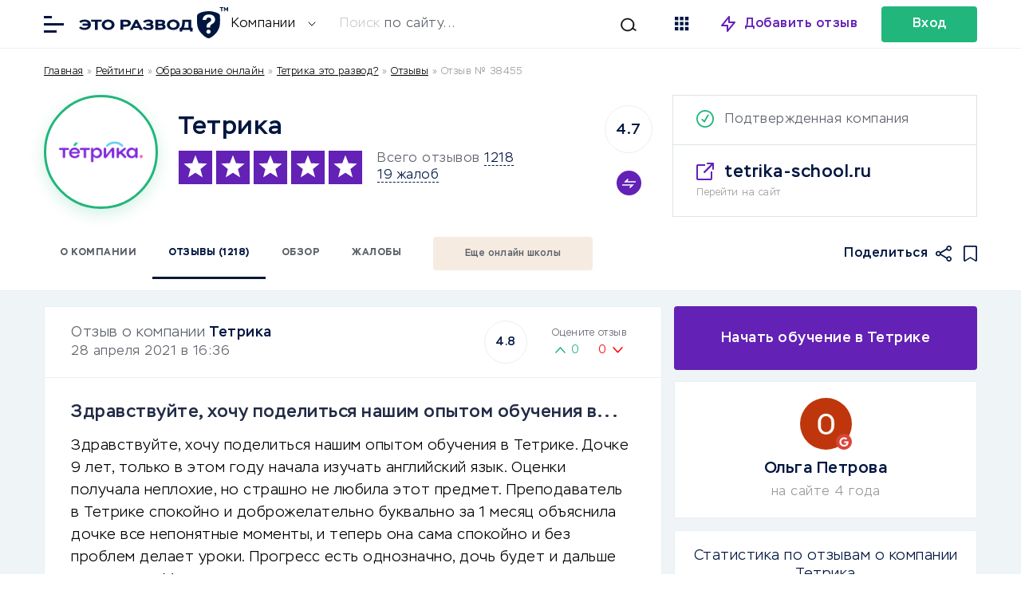

--- FILE ---
content_type: text/html; charset=UTF-8
request_url: https://eto-razvod.ru/review/tetrika-school/comment-38455/
body_size: 22631
content:

<!doctype html>
<html lang="ru" itemscope="" itemtype="http://schema.org/WebPage" prefix="og: http://ogp.me/ns#">
<head><meta charset="utf-8"><script>if(navigator.userAgent.match(/MSIE|Internet Explorer/i)||navigator.userAgent.match(/Trident\/7\..*?rv:11/i)){var href=document.location.href;if(!href.match(/[?&]nowprocket/)){if(href.indexOf("?")==-1){if(href.indexOf("#")==-1){document.location.href=href+"?nowprocket=1"}else{document.location.href=href.replace("#","?nowprocket=1#")}}else{if(href.indexOf("#")==-1){document.location.href=href+"&nowprocket=1"}else{document.location.href=href.replace("#","&nowprocket=1#")}}}}</script><script>class RocketLazyLoadScripts{constructor(){this.v="1.2.5.1",this.triggerEvents=["keydown","mousedown","mousemove","touchmove","touchstart","touchend","wheel"],this.userEventHandler=this._triggerListener.bind(this),this.touchStartHandler=this._onTouchStart.bind(this),this.touchMoveHandler=this._onTouchMove.bind(this),this.touchEndHandler=this._onTouchEnd.bind(this),this.clickHandler=this._onClick.bind(this),this.interceptedClicks=[],this.interceptedClickListeners=[],this._interceptClickListeners(this),window.addEventListener("pageshow",e=>{this.persisted=e.persisted,this.everythingLoaded&&this._triggerLastFunctions()}),document.addEventListener("DOMContentLoaded",()=>{this._preconnect3rdParties()}),this.delayedScripts={normal:[],async:[],defer:[]},this.trash=[],this.allJQueries=[]}_addUserInteractionListener(e){if(document.hidden){e._triggerListener();return}this.triggerEvents.forEach(t=>window.addEventListener(t,e.userEventHandler,{passive:!0})),window.addEventListener("touchstart",e.touchStartHandler,{passive:!0}),window.addEventListener("mousedown",e.touchStartHandler),document.addEventListener("visibilitychange",e.userEventHandler)}_removeUserInteractionListener(){this.triggerEvents.forEach(e=>window.removeEventListener(e,this.userEventHandler,{passive:!0})),document.removeEventListener("visibilitychange",this.userEventHandler)}_onTouchStart(e){"HTML"!==e.target.tagName&&(window.addEventListener("touchend",this.touchEndHandler),window.addEventListener("mouseup",this.touchEndHandler),window.addEventListener("touchmove",this.touchMoveHandler,{passive:!0}),window.addEventListener("mousemove",this.touchMoveHandler),e.target.addEventListener("click",this.clickHandler),this._disableOtherEventListeners(e.target,!0),this._renameDOMAttribute(e.target,"onclick","rocket-onclick"),this._pendingClickStarted())}_onTouchMove(e){window.removeEventListener("touchend",this.touchEndHandler),window.removeEventListener("mouseup",this.touchEndHandler),window.removeEventListener("touchmove",this.touchMoveHandler,{passive:!0}),window.removeEventListener("mousemove",this.touchMoveHandler),e.target.removeEventListener("click",this.clickHandler),this._disableOtherEventListeners(e.target,!1),this._renameDOMAttribute(e.target,"rocket-onclick","onclick"),this._pendingClickFinished()}_onTouchEnd(){window.removeEventListener("touchend",this.touchEndHandler),window.removeEventListener("mouseup",this.touchEndHandler),window.removeEventListener("touchmove",this.touchMoveHandler,{passive:!0}),window.removeEventListener("mousemove",this.touchMoveHandler)}_onClick(e){e.target.removeEventListener("click",this.clickHandler),this._disableOtherEventListeners(e.target,!1),this._renameDOMAttribute(e.target,"rocket-onclick","onclick"),this.interceptedClicks.push(e),e.preventDefault(),e.stopPropagation(),e.stopImmediatePropagation(),this._pendingClickFinished()}_replayClicks(){window.removeEventListener("touchstart",this.touchStartHandler,{passive:!0}),window.removeEventListener("mousedown",this.touchStartHandler),this.interceptedClicks.forEach(e=>{e.target.dispatchEvent(new MouseEvent("click",{view:e.view,bubbles:!0,cancelable:!0}))})}_interceptClickListeners(e){EventTarget.prototype.addEventListenerBase=EventTarget.prototype.addEventListener,EventTarget.prototype.addEventListener=function(t,i,r){"click"!==t||e.windowLoaded||i===e.clickHandler||e.interceptedClickListeners.push({target:this,func:i,options:r}),(this||window).addEventListenerBase(t,i,r)}}_disableOtherEventListeners(e,t){this.interceptedClickListeners.forEach(i=>{i.target===e&&(t?e.removeEventListener("click",i.func,i.options):e.addEventListener("click",i.func,i.options))}),e.parentNode!==document.documentElement&&this._disableOtherEventListeners(e.parentNode,t)}_waitForPendingClicks(){return new Promise(e=>{this._isClickPending?this._pendingClickFinished=e:e()})}_pendingClickStarted(){this._isClickPending=!0}_pendingClickFinished(){this._isClickPending=!1}_renameDOMAttribute(e,t,i){e.hasAttribute&&e.hasAttribute(t)&&(event.target.setAttribute(i,event.target.getAttribute(t)),event.target.removeAttribute(t))}_triggerListener(){this._removeUserInteractionListener(this),"loading"===document.readyState?document.addEventListener("DOMContentLoaded",this._loadEverythingNow.bind(this)):this._loadEverythingNow()}_preconnect3rdParties(){let e=[];document.querySelectorAll("script[type=rocketlazyloadscript][data-rocket-src]").forEach(t=>{let i=t.getAttribute("data-rocket-src");if(i&&0!==i.indexOf("data:")){0===i.indexOf("//")&&(i=location.protocol+i);try{let r=new URL(i).origin;r!==location.origin&&e.push({src:r,crossOrigin:t.crossOrigin||"module"===t.getAttribute("data-rocket-type")})}catch(n){}}}),e=[...new Map(e.map(e=>[JSON.stringify(e),e])).values()],this._batchInjectResourceHints(e,"preconnect")}async _loadEverythingNow(){this.lastBreath=Date.now(),this._delayEventListeners(this),this._delayJQueryReady(this),this._handleDocumentWrite(),this._registerAllDelayedScripts(),this._preloadAllScripts(),await this._loadScriptsFromList(this.delayedScripts.normal),await this._loadScriptsFromList(this.delayedScripts.defer),await this._loadScriptsFromList(this.delayedScripts.async);try{await this._triggerDOMContentLoaded(),await this._pendingWebpackRequests(this),await this._triggerWindowLoad()}catch(e){console.error(e)}window.dispatchEvent(new Event("rocket-allScriptsLoaded")),this.everythingLoaded=!0,this._waitForPendingClicks().then(()=>{this._replayClicks()}),this._emptyTrash()}_registerAllDelayedScripts(){document.querySelectorAll("script[type=rocketlazyloadscript]").forEach(e=>{e.hasAttribute("data-rocket-src")?e.hasAttribute("async")&&!1!==e.async?this.delayedScripts.async.push(e):e.hasAttribute("defer")&&!1!==e.defer||"module"===e.getAttribute("data-rocket-type")?this.delayedScripts.defer.push(e):this.delayedScripts.normal.push(e):this.delayedScripts.normal.push(e)})}async _transformScript(e){if(await this._littleBreath(),!0===e.noModule&&"noModule"in HTMLScriptElement.prototype){e.setAttribute("data-rocket-status","skipped");return}return new Promise(t=>{let i;function r(){(i||e).setAttribute("data-rocket-status","executed"),t()}try{if(navigator.userAgent.indexOf("Firefox/")>0||""===navigator.vendor)i=document.createElement("script"),[...e.attributes].forEach(e=>{let t=e.nodeName;"type"!==t&&("data-rocket-type"===t&&(t="type"),"data-rocket-src"===t&&(t="src"),i.setAttribute(t,e.nodeValue))}),e.text&&(i.text=e.text),i.hasAttribute("src")?(i.addEventListener("load",r),i.addEventListener("error",function(){i.setAttribute("data-rocket-status","failed"),t()}),setTimeout(()=>{i.isConnected||t()},1)):(i.text=e.text,r()),e.parentNode.replaceChild(i,e);else{let n=e.getAttribute("data-rocket-type"),s=e.getAttribute("data-rocket-src");n?(e.type=n,e.removeAttribute("data-rocket-type")):e.removeAttribute("type"),e.addEventListener("load",r),e.addEventListener("error",function(){e.setAttribute("data-rocket-status","failed"),t()}),s?(e.removeAttribute("data-rocket-src"),e.src=s):e.src="data:text/javascript;base64,"+window.btoa(unescape(encodeURIComponent(e.text)))}}catch(a){e.setAttribute("data-rocket-status","failed"),t()}})}async _loadScriptsFromList(e){let t=e.shift();return t&&t.isConnected?(await this._transformScript(t),this._loadScriptsFromList(e)):Promise.resolve()}_preloadAllScripts(){this._batchInjectResourceHints([...this.delayedScripts.normal,...this.delayedScripts.defer,...this.delayedScripts.async],"preload")}_batchInjectResourceHints(e,t){var i=document.createDocumentFragment();e.forEach(e=>{let r=e.getAttribute&&e.getAttribute("data-rocket-src")||e.src;if(r){let n=document.createElement("link");n.href=r,n.rel=t,"preconnect"!==t&&(n.as="script"),e.getAttribute&&"module"===e.getAttribute("data-rocket-type")&&(n.crossOrigin=!0),e.crossOrigin&&(n.crossOrigin=e.crossOrigin),e.integrity&&(n.integrity=e.integrity),i.appendChild(n),this.trash.push(n)}}),document.head.appendChild(i)}_delayEventListeners(e){let t={};function i(i,r){return t[r].eventsToRewrite.indexOf(i)>=0&&!e.everythingLoaded?"rocket-"+i:i}function r(e,r){var n;!t[n=e]&&(t[n]={originalFunctions:{add:n.addEventListener,remove:n.removeEventListener},eventsToRewrite:[]},n.addEventListener=function(){arguments[0]=i(arguments[0],n),t[n].originalFunctions.add.apply(n,arguments)},n.removeEventListener=function(){arguments[0]=i(arguments[0],n),t[n].originalFunctions.remove.apply(n,arguments)}),t[e].eventsToRewrite.push(r)}function n(t,i){let r=t[i];t[i]=null,Object.defineProperty(t,i,{get:()=>r||function(){},set(n){e.everythingLoaded?r=n:t["rocket"+i]=r=n}})}r(document,"DOMContentLoaded"),r(window,"DOMContentLoaded"),r(window,"load"),r(window,"pageshow"),r(document,"readystatechange"),n(document,"onreadystatechange"),n(window,"onload"),n(window,"onpageshow")}_delayJQueryReady(e){let t;function i(t){return e.everythingLoaded?t:t.split(" ").map(e=>"load"===e||0===e.indexOf("load.")?"rocket-jquery-load":e).join(" ")}function r(r){if(r&&r.fn&&!e.allJQueries.includes(r)){r.fn.ready=r.fn.init.prototype.ready=function(t){return e.domReadyFired?t.bind(document)(r):document.addEventListener("rocket-DOMContentLoaded",()=>t.bind(document)(r)),r([])};let n=r.fn.on;r.fn.on=r.fn.init.prototype.on=function(){return this[0]===window&&("string"==typeof arguments[0]||arguments[0]instanceof String?arguments[0]=i(arguments[0]):"object"==typeof arguments[0]&&Object.keys(arguments[0]).forEach(e=>{let t=arguments[0][e];delete arguments[0][e],arguments[0][i(e)]=t})),n.apply(this,arguments),this},e.allJQueries.push(r)}t=r}r(window.jQuery),Object.defineProperty(window,"jQuery",{get:()=>t,set(e){r(e)}})}async _pendingWebpackRequests(e){let t=document.querySelector("script[data-webpack]");async function i(){return new Promise(e=>{t.addEventListener("load",e),t.addEventListener("error",e)})}t&&(await i(),await e._requestAnimFrame(),await e._pendingWebpackRequests(e))}async _triggerDOMContentLoaded(){this.domReadyFired=!0,await this._littleBreath(),document.dispatchEvent(new Event("rocket-readystatechange")),await this._littleBreath(),document.rocketonreadystatechange&&document.rocketonreadystatechange(),await this._littleBreath(),document.dispatchEvent(new Event("rocket-DOMContentLoaded")),await this._littleBreath(),window.dispatchEvent(new Event("rocket-DOMContentLoaded"))}async _triggerWindowLoad(){await this._littleBreath(),document.dispatchEvent(new Event("rocket-readystatechange")),await this._littleBreath(),document.rocketonreadystatechange&&document.rocketonreadystatechange(),await this._littleBreath(),window.dispatchEvent(new Event("rocket-load")),await this._littleBreath(),window.rocketonload&&window.rocketonload(),await this._littleBreath(),this.allJQueries.forEach(e=>e(window).trigger("rocket-jquery-load")),await this._littleBreath();let e=new Event("rocket-pageshow");e.persisted=this.persisted,window.dispatchEvent(e),await this._littleBreath(),window.rocketonpageshow&&window.rocketonpageshow({persisted:this.persisted}),this.windowLoaded=!0}_triggerLastFunctions(){document.onreadystatechange&&document.onreadystatechange(),window.onload&&window.onload(),window.onpageshow&&window.onpageshow({persisted:this.persisted})}_handleDocumentWrite(){let e=new Map;document.write=document.writeln=function(t){let i=document.currentScript;i||console.error("WPRocket unable to document.write this: "+t);let r=document.createRange(),n=i.parentElement,s=e.get(i);void 0===s&&(s=i.nextSibling,e.set(i,s));let a=document.createDocumentFragment();r.setStart(a,0),a.appendChild(r.createContextualFragment(t)),n.insertBefore(a,s)}}async _littleBreath(){Date.now()-this.lastBreath>45&&(await this._requestAnimFrame(),this.lastBreath=Date.now())}async _requestAnimFrame(){return document.hidden?new Promise(e=>setTimeout(e)):new Promise(e=>requestAnimationFrame(e))}_emptyTrash(){this.trash.forEach(e=>e.remove())}static run(){let e=new RocketLazyLoadScripts;e._addUserInteractionListener(e)}}RocketLazyLoadScripts.run();</script>
        <meta name="viewport" content="width=device-width, initial-scale=1.0" />
        <script type="rocketlazyloadscript">
        
            function yieldToMain () {
              if (globalThis.scheduler?.yield) {
                return scheduler.yield();
              }

              // Fall back to yielding with setTimeout.
              return new Promise(resolve => {
                setTimeout(resolve, 0);
              });
            }
            yieldToMain();
        
        </script>
        	
		<title>Здравствуйте, хочу поделиться нашим опытом.. Тетрика</title>
	<meta name="description" content="Прогресс есть однозначно, дочь будет и дальше заниматься. Мне нравится, что видно сколько уроков осталось, какое домашнее.. - мнения реальных людей.">
	<meta name="format-detection" content="telephone=no">
	<meta name="viewport" content="width=device-width, initial-scale=1.0, viewport-fit=cover">
		
	<link rel="preconnect dns-prefetch" href="https://cdn.jsdelivr.net/" crossorigin>
	<link rel="preconnect dns-prefetch" href="https://eto-razvod.net/" crossorigin>

		<link rel="apple-touch-icon" sizes="180x180" href="https://eto-razvod.ru/wp-content/themes/eto-razvod-1/img/favicon/apple-touch-icon.png">
	<link rel="icon" type="image/png" sizes="32x32" href="https://eto-razvod.ru/wp-content/themes/eto-razvod-1/img/favicon/favicon-32x32.png">
	<link rel="icon" type="image/png" sizes="16x16" href="https://eto-razvod.ru/wp-content/themes/eto-razvod-1/img/favicon/favicon-16x16.png">
	<!--<link rel="manifest" href="/img/favicon/site.webmanifest">-->
	<link rel="mask-icon" href="https://eto-razvod.ru/wp-content/themes/eto-razvod-1/img/favicon/safari-pinned-tab.svg" color="#6321B6">
	<meta name="msapplication-TileColor" content="#ffffff">
	<meta name="theme-color" content="#ffffff">
	<link rel="Shortcut Icon" href="https://eto-razvod.ru/wp-content/themes/eto-razvod-1/img/favicon/fav.svg" type="image/x-icon">
        <link rel="preload" href="https://eto-razvod.ru/wp-content/themes/eto-razvod-1/font/Stem-Light.woff2" as="font" type="font/woff2" crossorigin="anonymous">
        <link rel="preload" href="https://eto-razvod.ru/wp-content/themes/eto-razvod-1/font/Stem-Medium.woff2" as="font" type="font/woff2" crossorigin="anonymous">
        <link rel="preload" href="https://eto-razvod.ru/wp-content/themes/eto-razvod-1/font/Stem-Bold.woff2" as="font" type="font/woff2" crossorigin="anonymous">
        <!--<link rel="preload" href="https://eto-razvod.ru/wp-content/themes/eto-razvod-1/css/review_icons.css" as="style" onload="this.onload=null;this.rel='stylesheet'">-->
        <!--<link rel="preload" as="image" href="/wp-content/themes/eto-razvod-1/img/logos/logo_main_6_blue.svg" type="image/svg+xml">-->

	<meta property="og:site_name" content="Отзывы в Интернете">
	<meta property="og:title" content="Здравствуйте, хочу поделиться нашим опытом.. Тетрика">
	<meta property="og:description" content="Прогресс есть однозначно, дочь будет и дальше заниматься. Мне нравится, что видно сколько уроков осталось, какое домашнее.. - мнения реальных людей.">
	<meta property="og:type" content="website">
			<meta property="og:image" content="https://eto-razvod.ru/wp-content/uploads/2022/09/logo-1200x630-1.png">
		<link rel="image_src" href="https://eto-razvod.ru/wp-content/uploads/2022/09/logo-1200x630-1.png">
		<meta property="og:image:width" content="1200">
		<meta property="og:image:height" content="630">
	
		<meta property="og:url" content="https://eto-razvod.ru/review/tetrika-school/comment-38455/">
	<link rel="canonical" href="https://eto-razvod.ru/review/tetrika-school/comment-38455/">
	        
	
                <!-- Yandex.Metrika counter --> <script type="rocketlazyloadscript" data-rocket-type="text/javascript"> (function(m,e,t,r,i,k,a){m[i]=m[i]||function(){(m[i].a=m[i].a||[]).push(arguments)}; m[i].l=1*new Date(); for (var j = 0; j < document.scripts.length; j++) {if (document.scripts[j].src === r) { return; }} k=e.createElement(t),a=e.getElementsByTagName(t)[0],k.async=1,k.src=r,a.parentNode.insertBefore(k,a)}) (window, document, "script", "https://mc.yandex.ru/metrika/tag.js", "ym"); ym(32912255, "init", { clickmap:true, trackLinks:true, accurateTrackBounce:true, webvisor:true }); </script> <noscript><div><img src="https://mc.yandex.ru/watch/32912255" style="position:absolute; left:-9999px;" alt="" /></div></noscript> <!-- /Yandex.Metrika counter -->
                
                
	
	            <!--<link rel="preload" href="https://eto-razvod.ru/wp-content/themes/eto-razvod-1/fonts/Stem-Light.woff2" as="font" type="font/woff2" crossorigin="anonymous">-->   
            
                <style>

                    /* Скрыл кнопку очистки всего кеша у рокета, она теперь на фиг не надо! */
                    #wp-admin-bar-purge-all {
                        display: none!important;
                    }
                    
.active_fixed_page__single_review_2, .page_container.visible {
    width: 100%;
}

.pro-shortcode-button img {
    width: 16px;
    height: 16px;
}
                    
.review_bar {
	width: 100%;
	flex: 0 0 calc(100%);
        min-height: 92px;
	height: auto;
	align-items: center;
}

.review_header .wrap {
	flex-wrap: wrap;
}

.review_header {
	border-bottom: 1px solid #E9F0F3;
	display: block;
}

.review_logo {
	width: 137px;
	height: 137px;
	background-position: center;
	background-repeat: no-repeat;
	background-size: 80%;
	-moz-border-radius: 50%;
	-webkit-border-radius: 50%;
	border-radius: 50%;
	display: block;
	flex: 0 0 calc(137px);
	border: 1px solid #dce4e7;
}

.review_breadcrumbs {
/*	 flex: 0 0 100%;
    align-self: center;
    align-items: center;*/
    width: 100%;
    margin: 10px 0;
}

.font_smaller {
	font-size: 16px;
        line-height: 1.5; /* Увеличиваем читаемость */
        font-family: 'Stem', Arial, sans-serif; /* Сохраняем шрифт */
}

.font_smaller_2 {
    font-size: 12px;
    line-height: 1.5; 
    font-family: 'Stem', Arial, sans-serif;
}

.review_breadcrumbs a, .review_breadcrumbs a:visited, .review_breadcrumbs a:active {
	/*color: #999;*/
	color: black;
	text-decoration: none;
}

.review_breadcrumbs a:hover {
	/*color: #999;*/
        color: black;
	text-decoration: none;
}

.review_card {
	border: 1px solid #dce4e7;
	width: 380px;
	height: 151px;
	display: flex;
	flex-direction: column;
}

.review_card .company_status {
	padding: 20px 29px;
	border-bottom: 1px solid #dce4e7;
	padding-left: 65px;
}

.status_verified {
	background-image: url(https://eto-razvod.ru/wp-content/themes/eto-razvod-1/img/icon_verified_green.svg);
	background-repeat: no-repeat;
	background-position: 29px 18px;
	
}

.status_unverified {
	position: relative;
}

.status_unverified:before {
	background-color: #dce4e7;
    -webkit-mask-image: url('https://eto-razvod.ru/wp-content/themes/eto-razvod-1/img/icon_verified.svg');
    mask-image: url('https://eto-razvod.ru/wp-content/themes/eto-razvod-1/img/icon_verified.svg');
	width: 22px;
	height: 22px;
	display: block;
	content: ' ';
	position: absolute;
	left: 29px;
	top: 18px;
	
}

.review_card .company_site {
	padding: 20px 29px;
	display: flex;
	flex-direction: column;
}

.review_card .company_site .site_url {
	padding-left: 35px;
	background-image: url(https://eto-razvod.ru/wp-content/themes/eto-razvod-1/img/icon_link_blank.svg);
	background-repeat: no-repeat;
	background-position: left 2px;
	margin-bottom: 3px;
}
.review_main {
	display: flex;
	flex-direction: column;
	align-self: center;
	max-width: calc(100% - 650px);
	margin-left: 25px;
	margin-right: auto;
	margin-top: -15px;
}

.review_top_rating_container {
	align-self: center;
	margin-right: 25px;
	margin-top: -15px;
}

.stars_and_reviews_counts {
	align-self: center;
	line-height: 21px;
}

.stars_and_reviews {
	margin-top: 15px;
}

.link_dashed {
	border-bottom: 0.5px dashed #001640;
	cursor: pointer;
}

.review_icon_redirect {
	display: none;
}

.wrap_big_search {
max-width: 1170px;
    margin: 0 auto;
    width: 90%;
}

.search_box * {
    -webkit-appearance: none;
    -moz-appearance: none;
    appearance: none;
}

.font_bolder_td {
    font-weight: bold;
}

.block_big_links {
 min-height: 256px;
 padding-top: 10px!important;
}

.block_big_links .big_links_icons {
 min-height: 17px;
}

.block_popular_cats {
 min-height: 304px;
 min-width: 100%;
}

.main_container .page_container {
    min-height: 600px;
}

@media screen and (max-width: 700px) { 
    
    .single_news .the_content {
        width: 100%!important;
    }
    
    .single_news .the_content .expert_wrap.style1 {
        padding:10px!important;
    }
    
    .expert_wrap .expert_author>img {
        width: 80px!important;
    }
    
    .review_breadcrumbs {
    min-height: 60px; /* Минимальная высота */
}
    
    .review_container_content h1 {
        font-size: 32px!important;
        line-height: 32px!important;
    }
    
    .block_big_links {
 padding-top: 0px!important;
}
    
    .single_container .wrap {
        min-height: 600px;
        display: block;
    }
    
    .padding_big_block .wrap {
        min-height: 600px;
    }
    
    .review_container_content .single_review_meta {
		padding: 0;
		margin-bottom: 0px;
	}
        
        .single_container .the_content {
            flex: auto!important;
            width: 90%!important;
            min-height: 448px;
            font-size: 20px!important;
        }
    
    .the_content {
        min-height: 700px;
    }
    
    #get_con {
        min-height: 600px;
    }
    
    .news_middle .post_image {
		order: 1;
		height: 165px;
	}
    
    .news_tab_selector {
        min-height: 56px;
    }
    
    .news_middle {
		width: 100%;
                /*min-height: 600px;*/
		margin-right: 0;
	}
    
    .news_left {
		width: 95%!important;
		margin-right: 0!important;
		padding: 0 22px;
		border-bottom: 1px solid #E9F0F3;
		padding-bottom: 25px;
		border-top: 1px solid #E9F0F3;
		padding-top: 25px;
                max-height: 202px;
                flex: none !important;
	}
    
    .search_box .form_container {
        padding: 22px 20px!important;
    }
    
        .search_box .form_container form {
        display: flex;
        flex-direction: column;
        margin-right: 0px!important;
        height: 180px;
        background: none;
    }
    
        .search_box .form_container .selector {
        border-right: 0;
        background-color: #FFF;
        -webkit-border-radius: 4px;
        -moz-border-radius: 4px;
        border-radius: 4px;
    }
    
        .example_placeholder.desktop {
        display: none;
    }
    
.wrap_big_search {
    min-height: 571px;
        min-width: 100%;
        min-height: 500px;
    }
    
    .font_smaller_2 {
    font-size: 16px;
    color: black;
}
    
    .stars_and_reviews_counts {
	align-self: center;
	line-height: 21px;
        margin-left: auto!important;
}
    
	.review_breadcrumbs {
/*		padding: 0 22px;
		flex: 0 0 calc(100% - 44px);*/
                padding: 0 20px; /* Сохраняем отступы */
                min-height: 60px;
	}
	
	div[itemprop="logo"], .review_header .review_logo {
		width: 100px;
		height: 100px;
		flex: 0 0 calc(100px);
		margin-left: auto;
		margin-right: auto;
	}
	
	.review_header .review_main {
		margin-left: 0;
		
		margin-right: 0;
		flex: 0 0 calc(100% - 44px);
		padding: 00 22px;
		margin-top: 16px;
		padding-bottom: 25px;
		border-bottom: 1px solid #E9F0F3;
		max-width: none;
		
	}
	
	.review_header .wrap {
		position: relative;
	}
	
	.review_company_title {
		text-align: center;
		/*margin-bottom: 45px;*/
		margin-bottom: 15px;
	}
	
	.stars_and_reviews {
		flex-direction: column;
	}
	
	.review_header .stars {
		margin-left: auto;
		margin-right: auto;
		margin-bottom: 16px;
	}
	
	.stars_and_reviews_counts {
		margin-left: auto;
		margin-right: auto;
		text-align: center;
	}
	
	.review_top_rating_container {
		position: absolute;
		right: 22px;
		top: 80px;
		margin-right: 0;
		
		margin-top: 0;
	}
	
	.review_header .compare_container {
		right: 0;
		top: 0;
		margin-top: 15px;
	}
	
	.review_header .review_card {
		display: block;
		margin-left: auto;
		margin-right: auto;
		border: 0;
		height: 24px;
		position: absolute;
		top: 90px;
		right: 100px;
		width: 24px;
	}

	.review_header .review_card .company_site {
		display: none;
	}

	.review_header .review_card .company_status {
		display: none;
	}
	.review_card .company_status.status_verified {
		display: block;
		border-bottom: 0;
		background-position: 0;
		padding: 0;
		height: 24px;
		width: 24px;
		text-indent: 100px;
		overflow: hidden;
	}

	.review_header {
            /*height: 421px;*/
		border-bottom: 0;
	}
	
	.review_bar {
		position: relative;
	}
	
	.review_icon_redirect {
		width: 22px;
		height: 22px;
		-webkit-mask-image: url('https://eto-razvod.ru/wp-content/themes/eto-razvod-1/img/icon_link_blank.svg');
    	mask-image: url('https://eto-razvod.ru/wp-content/themes/eto-razvod-1/img/icon_link_blank.svg');
		background-color: #001640;
		display: block;
		position: absolute;
		top: -172px;
    	left: calc(50% + 25px);
	}
}

ul.review_icons {
	list-style: none;
	margin: 0;
	padding: 0;
	margin-left: auto;
	display: flex;
}

ul.review_icons li {
	
	margin-left: 15px;
	
}

ul.review_icons li.review_icon_favorites {
	background-color: #001640;
	-webkit-mask-image: url(https://eto-razvod.ru/wp-content/themes/eto-razvod-1/img/icon_favorites.svg);
    mask-image: url(https://eto-razvod.ru/wp-content/themes/eto-razvod-1/img/icon_favorites.svg);
	width: 17px;
	height: 20px;
}

ul.review_icons li.review_icon_share {
	background-image: url(https://eto-razvod.ru/wp-content/themes/eto-razvod-1/img/icon_share.svg);
	background-color: #001640;
	-webkit-mask-image: url(https://eto-razvod.ru/wp-content/themes/eto-razvod-1/img/icon_share.svg);
    mask-image: url(https://eto-razvod.ru/wp-content/themes/eto-razvod-1/img/icon_share.svg);
	width: 20px;
	height: 20px;
	-webkit-mask-size: cover;
	mask-size: cover;
}

ul.review_icons li.review_icon_favorites.active {
	background-color: #6321b6;
	-webkit-mask-image: url(https://eto-razvod.ru/wp-content/themes/eto-razvod-1/img/icon_favorites.svg);
    mask-image: url(https://eto-razvod.ru/wp-content/themes/eto-razvod-1/img/icon_favorites.svg);
}

.review_icons_mobile {
    display: none;
}

.review_icon_redirect_mobile {
    display: none;
}

@media screen and (max-width: 700px) {
    .review_icons_mobile {
        display: flex;
        align-items: center;
        justify-content: center;
        margin: 0 -8px;
        padding: 0;
        list-style-type: none;
    }
    
    .review_icons_mobile li {
        margin: 0 8px;
    }
    
    .review_bar ul.review_icons {
            display: none;
	}
        
        .review_icon_redirect_mobile {
            display: block;
            width: 22px;
            height: 22px;
            -webkit-mask-image: url('https://eto-razvod.ru/wp-content/themes/eto-razvod-1/img/icon_link_blank.svg');
            mask-image: url('https://eto-razvod.ru/wp-content/themes/eto-razvod-1/img/icon_link_blank.svg');
            background-color: #001640;
        }
        .review_icon_redirect {
            display: none;
        }
        
        ul.review_icons_mobile li.review_icon_favorites {
            background-color: #001640;
            -webkit-mask-image: url(https://eto-razvod.ru/wp-content/themes/eto-razvod-1/img/icon_favorites.svg);
            mask-image: url(https://eto-razvod.ru/wp-content/themes/eto-razvod-1/img/icon_favorites.svg);
            width: 17px;
            height: 20px;
        }
}

.page_container {
    display: none;
    min-height: 600px; /* или 100vh */
    width: 100%; /* важно: тот же, что у .visible */
    opacity: 0;
    transition: opacity 0.3s ease;
}

.page_container.visible {
    display: block;
    opacity: 1;
}

.page_header .rating_header {
    min-height: 46px;
    min-width: 90%;
}

.page_header .page_heading_line {
    min-height: 82px;
}

.page_header .text_for_rating {
    min-height: 120px;
}

.sa_rating_filter {
    min-height: 308px;
}



@media screen and (max-width: 700px) {
    
    .page_header>.wrap {
    min-height: 380px;
}
    
    .the_excerpt_content {
        height: 150px!important;
    }

.page_header .page_heading_line {
    min-height: 185px;
}

.page_header .text_for_rating {
    min-height: 252px;
}
    
    .rating_children {
        min-height: 148px;
    }
    
    .text_for_rating {
        min-height: 252px;
    }
    
        ul.review_links {
        flex-wrap: wrap;
        padding: 0 15px;
        list-style: none;
    margin: 0;
    }
    
        .page_container.background_light {
        background-color: #FFF;
    }
    
    .page_container {
        padding: 20px;
        min-height: 100vh;
    }
    
    .active_fixed_page__single_review_2, .page_container.visible {
        width: 90%;
    }
}

.add_links_container {
    position: relative;
            padding-left: 22px;
        padding-right: 22px;
            display: flex;
    align-items: center;
    margin-bottom: 10px;
}

ul.add_links.font_smaller.font_bold {
    display: flex;
    flex-wrap: nowrap;
    margin: 0;
    padding: 0;
    flex: auto;
    list-style: none;
    font-size: 14px;
}

.add_links li {
    white-space: nowrap;
    border: 2px solid #5B6068;
    margin-right: 11px;
    color: #5B6068;
    -moz-border-radius: 4px;
    -webkit-border-radius: 4px;
    border-radius: 4px;
    height: 46px;
    margin-bottom: 10px;
}
.add_links_container h2 {
    padding: 0;
    margin: 0;
    font-size: 14px;
}

.white_block.the_excerpt {
    padding: 38px;
    padding-bottom: 45px;
    line-height: 30px;
}

.add_links li a, .add_links li a:link, .add_links li a:active, .add_links li a:visited, .add_links li a:hover {
    color: #5B6068;
    padding: 0 30px;
    display: block;
    line-height: 46px;
}



                    
                </style>
                
	<link data-minify="1" rel="stylesheet" id="alexs_forms_styles" href="https://eto-razvod.ru/wp-content/cache/min/1/wp-content/themes/eto-razvod-1/css/alex_forms.css?ver=1769588948" type="text/css" media="print" onload="this.media='all'" /><meta name='robots' content='max-image-preview:large' />

<style id='wp-emoji-styles-inline-css' type='text/css'>

	img.wp-smiley, img.emoji {
		display: inline !important;
		border: none !important;
		box-shadow: none !important;
		height: 1em !important;
		width: 1em !important;
		margin: 0 0.07em !important;
		vertical-align: -0.1em !important;
		background: none !important;
		padding: 0 !important;
	}
</style>
<style id='global-styles-inline-css' type='text/css'>
:root{--wp--preset--aspect-ratio--square: 1;--wp--preset--aspect-ratio--4-3: 4/3;--wp--preset--aspect-ratio--3-4: 3/4;--wp--preset--aspect-ratio--3-2: 3/2;--wp--preset--aspect-ratio--2-3: 2/3;--wp--preset--aspect-ratio--16-9: 16/9;--wp--preset--aspect-ratio--9-16: 9/16;--wp--preset--color--black: #000000;--wp--preset--color--cyan-bluish-gray: #abb8c3;--wp--preset--color--white: #ffffff;--wp--preset--color--pale-pink: #f78da7;--wp--preset--color--vivid-red: #cf2e2e;--wp--preset--color--luminous-vivid-orange: #ff6900;--wp--preset--color--luminous-vivid-amber: #fcb900;--wp--preset--color--light-green-cyan: #7bdcb5;--wp--preset--color--vivid-green-cyan: #00d084;--wp--preset--color--pale-cyan-blue: #8ed1fc;--wp--preset--color--vivid-cyan-blue: #0693e3;--wp--preset--color--vivid-purple: #9b51e0;--wp--preset--gradient--vivid-cyan-blue-to-vivid-purple: linear-gradient(135deg,rgba(6,147,227,1) 0%,rgb(155,81,224) 100%);--wp--preset--gradient--light-green-cyan-to-vivid-green-cyan: linear-gradient(135deg,rgb(122,220,180) 0%,rgb(0,208,130) 100%);--wp--preset--gradient--luminous-vivid-amber-to-luminous-vivid-orange: linear-gradient(135deg,rgba(252,185,0,1) 0%,rgba(255,105,0,1) 100%);--wp--preset--gradient--luminous-vivid-orange-to-vivid-red: linear-gradient(135deg,rgba(255,105,0,1) 0%,rgb(207,46,46) 100%);--wp--preset--gradient--very-light-gray-to-cyan-bluish-gray: linear-gradient(135deg,rgb(238,238,238) 0%,rgb(169,184,195) 100%);--wp--preset--gradient--cool-to-warm-spectrum: linear-gradient(135deg,rgb(74,234,220) 0%,rgb(151,120,209) 20%,rgb(207,42,186) 40%,rgb(238,44,130) 60%,rgb(251,105,98) 80%,rgb(254,248,76) 100%);--wp--preset--gradient--blush-light-purple: linear-gradient(135deg,rgb(255,206,236) 0%,rgb(152,150,240) 100%);--wp--preset--gradient--blush-bordeaux: linear-gradient(135deg,rgb(254,205,165) 0%,rgb(254,45,45) 50%,rgb(107,0,62) 100%);--wp--preset--gradient--luminous-dusk: linear-gradient(135deg,rgb(255,203,112) 0%,rgb(199,81,192) 50%,rgb(65,88,208) 100%);--wp--preset--gradient--pale-ocean: linear-gradient(135deg,rgb(255,245,203) 0%,rgb(182,227,212) 50%,rgb(51,167,181) 100%);--wp--preset--gradient--electric-grass: linear-gradient(135deg,rgb(202,248,128) 0%,rgb(113,206,126) 100%);--wp--preset--gradient--midnight: linear-gradient(135deg,rgb(2,3,129) 0%,rgb(40,116,252) 100%);--wp--preset--font-size--small: 13px;--wp--preset--font-size--medium: 20px;--wp--preset--font-size--large: 36px;--wp--preset--font-size--x-large: 42px;--wp--preset--spacing--20: 0.44rem;--wp--preset--spacing--30: 0.67rem;--wp--preset--spacing--40: 1rem;--wp--preset--spacing--50: 1.5rem;--wp--preset--spacing--60: 2.25rem;--wp--preset--spacing--70: 3.38rem;--wp--preset--spacing--80: 5.06rem;--wp--preset--shadow--natural: 6px 6px 9px rgba(0, 0, 0, 0.2);--wp--preset--shadow--deep: 12px 12px 50px rgba(0, 0, 0, 0.4);--wp--preset--shadow--sharp: 6px 6px 0px rgba(0, 0, 0, 0.2);--wp--preset--shadow--outlined: 6px 6px 0px -3px rgba(255, 255, 255, 1), 6px 6px rgba(0, 0, 0, 1);--wp--preset--shadow--crisp: 6px 6px 0px rgba(0, 0, 0, 1);}:where(.is-layout-flex){gap: 0.5em;}:where(.is-layout-grid){gap: 0.5em;}body .is-layout-flex{display: flex;}.is-layout-flex{flex-wrap: wrap;align-items: center;}.is-layout-flex > :is(*, div){margin: 0;}body .is-layout-grid{display: grid;}.is-layout-grid > :is(*, div){margin: 0;}:where(.wp-block-columns.is-layout-flex){gap: 2em;}:where(.wp-block-columns.is-layout-grid){gap: 2em;}:where(.wp-block-post-template.is-layout-flex){gap: 1.25em;}:where(.wp-block-post-template.is-layout-grid){gap: 1.25em;}.has-black-color{color: var(--wp--preset--color--black) !important;}.has-cyan-bluish-gray-color{color: var(--wp--preset--color--cyan-bluish-gray) !important;}.has-white-color{color: var(--wp--preset--color--white) !important;}.has-pale-pink-color{color: var(--wp--preset--color--pale-pink) !important;}.has-vivid-red-color{color: var(--wp--preset--color--vivid-red) !important;}.has-luminous-vivid-orange-color{color: var(--wp--preset--color--luminous-vivid-orange) !important;}.has-luminous-vivid-amber-color{color: var(--wp--preset--color--luminous-vivid-amber) !important;}.has-light-green-cyan-color{color: var(--wp--preset--color--light-green-cyan) !important;}.has-vivid-green-cyan-color{color: var(--wp--preset--color--vivid-green-cyan) !important;}.has-pale-cyan-blue-color{color: var(--wp--preset--color--pale-cyan-blue) !important;}.has-vivid-cyan-blue-color{color: var(--wp--preset--color--vivid-cyan-blue) !important;}.has-vivid-purple-color{color: var(--wp--preset--color--vivid-purple) !important;}.has-black-background-color{background-color: var(--wp--preset--color--black) !important;}.has-cyan-bluish-gray-background-color{background-color: var(--wp--preset--color--cyan-bluish-gray) !important;}.has-white-background-color{background-color: var(--wp--preset--color--white) !important;}.has-pale-pink-background-color{background-color: var(--wp--preset--color--pale-pink) !important;}.has-vivid-red-background-color{background-color: var(--wp--preset--color--vivid-red) !important;}.has-luminous-vivid-orange-background-color{background-color: var(--wp--preset--color--luminous-vivid-orange) !important;}.has-luminous-vivid-amber-background-color{background-color: var(--wp--preset--color--luminous-vivid-amber) !important;}.has-light-green-cyan-background-color{background-color: var(--wp--preset--color--light-green-cyan) !important;}.has-vivid-green-cyan-background-color{background-color: var(--wp--preset--color--vivid-green-cyan) !important;}.has-pale-cyan-blue-background-color{background-color: var(--wp--preset--color--pale-cyan-blue) !important;}.has-vivid-cyan-blue-background-color{background-color: var(--wp--preset--color--vivid-cyan-blue) !important;}.has-vivid-purple-background-color{background-color: var(--wp--preset--color--vivid-purple) !important;}.has-black-border-color{border-color: var(--wp--preset--color--black) !important;}.has-cyan-bluish-gray-border-color{border-color: var(--wp--preset--color--cyan-bluish-gray) !important;}.has-white-border-color{border-color: var(--wp--preset--color--white) !important;}.has-pale-pink-border-color{border-color: var(--wp--preset--color--pale-pink) !important;}.has-vivid-red-border-color{border-color: var(--wp--preset--color--vivid-red) !important;}.has-luminous-vivid-orange-border-color{border-color: var(--wp--preset--color--luminous-vivid-orange) !important;}.has-luminous-vivid-amber-border-color{border-color: var(--wp--preset--color--luminous-vivid-amber) !important;}.has-light-green-cyan-border-color{border-color: var(--wp--preset--color--light-green-cyan) !important;}.has-vivid-green-cyan-border-color{border-color: var(--wp--preset--color--vivid-green-cyan) !important;}.has-pale-cyan-blue-border-color{border-color: var(--wp--preset--color--pale-cyan-blue) !important;}.has-vivid-cyan-blue-border-color{border-color: var(--wp--preset--color--vivid-cyan-blue) !important;}.has-vivid-purple-border-color{border-color: var(--wp--preset--color--vivid-purple) !important;}.has-vivid-cyan-blue-to-vivid-purple-gradient-background{background: var(--wp--preset--gradient--vivid-cyan-blue-to-vivid-purple) !important;}.has-light-green-cyan-to-vivid-green-cyan-gradient-background{background: var(--wp--preset--gradient--light-green-cyan-to-vivid-green-cyan) !important;}.has-luminous-vivid-amber-to-luminous-vivid-orange-gradient-background{background: var(--wp--preset--gradient--luminous-vivid-amber-to-luminous-vivid-orange) !important;}.has-luminous-vivid-orange-to-vivid-red-gradient-background{background: var(--wp--preset--gradient--luminous-vivid-orange-to-vivid-red) !important;}.has-very-light-gray-to-cyan-bluish-gray-gradient-background{background: var(--wp--preset--gradient--very-light-gray-to-cyan-bluish-gray) !important;}.has-cool-to-warm-spectrum-gradient-background{background: var(--wp--preset--gradient--cool-to-warm-spectrum) !important;}.has-blush-light-purple-gradient-background{background: var(--wp--preset--gradient--blush-light-purple) !important;}.has-blush-bordeaux-gradient-background{background: var(--wp--preset--gradient--blush-bordeaux) !important;}.has-luminous-dusk-gradient-background{background: var(--wp--preset--gradient--luminous-dusk) !important;}.has-pale-ocean-gradient-background{background: var(--wp--preset--gradient--pale-ocean) !important;}.has-electric-grass-gradient-background{background: var(--wp--preset--gradient--electric-grass) !important;}.has-midnight-gradient-background{background: var(--wp--preset--gradient--midnight) !important;}.has-small-font-size{font-size: var(--wp--preset--font-size--small) !important;}.has-medium-font-size{font-size: var(--wp--preset--font-size--medium) !important;}.has-large-font-size{font-size: var(--wp--preset--font-size--large) !important;}.has-x-large-font-size{font-size: var(--wp--preset--font-size--x-large) !important;}
:where(.wp-block-post-template.is-layout-flex){gap: 1.25em;}:where(.wp-block-post-template.is-layout-grid){gap: 1.25em;}
:where(.wp-block-columns.is-layout-flex){gap: 2em;}:where(.wp-block-columns.is-layout-grid){gap: 2em;}
:root :where(.wp-block-pullquote){font-size: 1.5em;line-height: 1.6;}
</style>
<link data-minify="1" rel='stylesheet' media="print" onload="this.media='all'" id='style-css' href='https://eto-razvod.ru/wp-content/cache/min/1/wp-content/themes/eto-razvod-1/style.css?ver=1769588948' type='text/css' media='all' />
<style id='rocket-lazyload-inline-css' type='text/css'>
.rll-youtube-player{position:relative;padding-bottom:56.23%;height:0;overflow:hidden;max-width:100%;}.rll-youtube-player:focus-within{outline: 2px solid currentColor;outline-offset: 5px;}.rll-youtube-player iframe{position:absolute;top:0;left:0;width:100%;height:100%;z-index:100;background:0 0}.rll-youtube-player img{bottom:0;display:block;left:0;margin:auto;max-width:100%;width:100%;position:absolute;right:0;top:0;border:none;height:auto;-webkit-transition:.4s all;-moz-transition:.4s all;transition:.4s all}.rll-youtube-player img:hover{-webkit-filter:brightness(75%)}.rll-youtube-player .play{height:100%;width:100%;left:0;top:0;position:absolute;background:url(https://eto-razvod.ru/wp-content/plugins/wp-rocket/assets/img/youtube.png) no-repeat center;background-color: transparent !important;cursor:pointer;border:none;}
</style>
<script type="text/javascript" id="jquery-core-js-extra">
/* <![CDATA[ */
var banners_info = {"ajax_url":"https:\/\/eto-razvod.ru\/wp-admin\/admin-ajax.php","b_p_id":"36488"};
var meta_page = {"affiliate_tags":"learn,learn-language,learn-coach"};
var review_page = {"id":"36488","permalink":"https:\/\/eto-razvod.ru\/review\/tetrika-school\/","permalink_comments":"https:\/\/eto-razvod.ru\/review\/tetrika-school\/#comments","permalink_abuses":"https:\/\/eto-razvod.ru\/review\/tetrika-school\/#abuse"};
var my_ajax_object_new = {"er_blog_url":"https:\/\/eto-razvod.ru"};
var my_ajax_object = {"ajax_url":"https:\/\/eto-razvod.ru\/wp-admin\/admin-ajax.php","current_post_id":"0","rating_fields_group":"0","h_auth_callback":"https:\/\/eto-razvod.ru\/auth\/","actual_link":"https:\/\/eto-razvod.ru\/review\/tetrika-school\/comment-38455\/","user_id":"0","slug":"0","cookie_text":"<div class=\"cookies_popup\"><div class=\"cookie_wrap_popup\" style=\"padding-bottom: calc( env(safe-area-inset-bottom) - 20px);\"><span class=\"mobile_cookie_text\">\u041c\u044b \u0438\u0441\u043f\u043e\u043b\u044c\u0437\u0443\u0435\u043c <a href=\"\/privacy-policy\/\" target=\"_blank\">\u0444\u0430\u0439\u043b\u044b cookie<\/a>.<\/span><span class=\"pc_cookie_text\">\u041c\u044b \u0438\u0441\u043f\u043e\u043b\u044c\u0437\u0443\u0435\u043c \u0444\u0430\u0439\u043b\u044b cookie, \u043e\u0437\u043d\u0430\u043a\u043e\u043c\u044c\u0442\u0435\u0441\u044c <br>\u0441 <a href=\"\/privacy-policy\/\" target=\"_blank\">\u041f\u043e\u043b\u0438\u0442\u0438\u043a\u043e\u0439 \u043a\u043e\u043d\u0444\u0438\u0434\u0435\u043d\u0446\u0438\u0430\u043b\u044c\u043d\u043e\u0441\u0442\u0438<\/a>.<\/span> <span class=\"closer_coockie_accept\"><\/span><\/div><\/div>","post_type":""};
/* ]]> */
</script>
<script type="text/javascript" src="https://eto-razvod.ru/wp-includes/js/jquery/jquery.min.js?ver=3.7.1" id="jquery-core-js" defer></script>
<script type="rocketlazyloadscript" data-rocket-type="text/javascript" data-rocket-src="https://eto-razvod.ru/wp-includes/js/dist/hooks.min.js?ver=2810c76e705dd1a53b18" id="wp-hooks-js"></script>
<script type="rocketlazyloadscript" data-rocket-type="text/javascript" data-rocket-src="https://eto-razvod.ru/wp-includes/js/dist/i18n.min.js?ver=5e580eb46a90c2b997e6" id="wp-i18n-js"></script>
<script type="rocketlazyloadscript" data-rocket-type="text/javascript" id="wp-i18n-js-after">
/* <![CDATA[ */
wp.i18n.setLocaleData( { 'text direction\u0004ltr': [ 'ltr' ] } );
/* ]]> */
</script>
<script type="rocketlazyloadscript" data-minify="1" data-rocket-type="text/javascript" data-rocket-src="https://eto-razvod.ru/wp-content/cache/min/1/wp-content/themes/eto-razvod-1/js/er-js.js?ver=1769588948" id="er-js-js"></script>
<script type="rocketlazyloadscript" data-minify="1" data-rocket-type="text/javascript" data-rocket-src="https://eto-razvod.ru/wp-content/cache/min/1/wp-content/themes/eto-razvod-1/js/events.js?ver=1769588948" id="events-js"></script>
<script type="rocketlazyloadscript" data-minify="1" data-rocket-type="text/javascript" data-rocket-src="https://eto-razvod.ru/wp-content/cache/min/1/wp-content/themes/eto-razvod-1/js/append-ajax-content.js?ver=1769588948" id="append-ajax-content-js" defer></script>
<script type="rocketlazyloadscript" data-rocket-type="text/javascript"> if (typeof(wp) == "undefined") { window.wp = { i18n: { setLocaleData: (function() { return false; })} }; } </script><noscript><style id="rocket-lazyload-nojs-css">.rll-youtube-player, [data-lazy-src]{display:none !important;}</style></noscript>                
                
                
<link data-minify="1" rel="stylesheet" id="alexs_forms_styles" href="https://eto-razvod.ru/wp-content/cache/min/1/wp-content/themes/eto-razvod-1/css/alex_forms.css?ver=1769588948" type="text/css" media="print" onload="this.media='all'" />    
                <!-- Yandex.RTB -->
<script type="rocketlazyloadscript">window.yaContextCb=window.yaContextCb||[]</script>
<script type="rocketlazyloadscript" data-rocket-src="https://yandex.ru/ads/system/context.js" async></script>

                
</head>
<body class="not_logged_in lang_main type">
<!--<div class="main_container"   itemscope itemtype="http://schema.org/Product">-->
<div class="main_container">

<div class="header not_sticky_header" id="header" itemscope="" itemtype="http://schema.org/WPHeader">
			<div class="wrap">
			<div class="header_icon_nav pointer"></div>
			
			<a href="https://eto-razvod.ru" class="logo" aria-label="Отзывы в Интернете"></a>

						<div id="header_sections_nav" class="nav nav_dropdown inactive_header_sections pointer">
				<ul><li class="active link_gray">Компании</li></ul><span class="nav_arrow pointer"></span><ul class="header_section_sub_links box_shadow_down" style="display: none;"><li><a href="https://eto-razvod.ru/allreviews/" class="link_gray link_no_underline">Все отзывы</a></li><li><a href="https://eto-razvod.ru/ratings/" class="link_gray link_no_underline">Рейтинги</a></li><li><a href="https://eto-razvod.ru/pages/" class="link_gray link_no_underline">Новости</a></li><li><a href="https://eto-razvod.ru/promocode/" class="link_gray link_no_underline">Промокоды</a></li></ul>			</div>
			<link itemprop="url" href="https://eto-razvod.ru"/><form method="post" action="https://eto-razvod.ru/wp-admin/admin-ajax.php" class="live_search inactive_live_search" id="header_search" itemprop="potentialAction" itemscope itemtype="http://schema.org/SearchAction"><meta itemprop="target" content="https://eto-razvod.ru/search/?q={s}"/><input itemprop="query-input" type="text" name="s" autocomplete="off" autocorrect="off" autocapitalize="off" spellcheck="false" aria-label="Искать" /><div class="input_container"><span class="placeholder color_light_gray">Поиск <span class="color_dark_gray">по сайту...</span></span></div><div class="search_icon"></div></form>			<div class="header_icon_services inactive_header_icon_services pointer">
			</div>
			<div class="notify_user_icons_container"></div>
						<a class="button_review link_no_underline aaa" href="https://eto-razvod.ru/add-review/?id=tetrika-school">Добавить отзыв</a>
			<div class="auth_button button button_green pointer">Вход</div><div class="mobile_auth_icon pointer inactive"></div><div class="user_nav_mobile"><div class="user_mobile_close_button pointer"></div><div class="user_mobile_content"></div></div><script type="rocketlazyloadscript" data-minify="1" data-rocket-src="https://eto-razvod.ru/wp-content/cache/min/1/wp-content/themes/eto-razvod-1/js/events.js?ver=1769588948" data-rocket-type="text/javascript"></script>
		</div>
	</div>
<link data-minify="1" rel="stylesheet" id="review_top" href="https://eto-razvod.ru/wp-content/cache/min/1/wp-content/themes/eto-razvod-1/css/review_top.css?ver=1769588965" type="text/css" media="all" /><div class="review_header" itemscope="" itemtype="http://schema.org/Organization"><div class="wrap"><div class="breadcrumb review_breadcrumbs color_medium_gray font_smaller_2" itemscope="" itemtype="https://schema.org/BreadcrumbList"><span itemprop="itemListElement" itemscope="" itemtype="https://schema.org/ListItem"><meta itemprop="position" content="1" />
<a itemprop="item" href="https://eto-razvod.ru"><span itemprop="name">Главная</span></a></span> &#187; <span itemprop="itemListElement" itemscope="" itemtype="https://schema.org/ListItem"><meta itemprop="position" content="2" />
<a itemprop="item" href="https://eto-razvod.ru/ratings/"><span itemprop="name">Рейтинги</span></a></span> &#187; <a href="/education/">Образование онлайн</a> &#187; <a href="https://eto-razvod.ru/review/tetrika-school/">Тетрика это развод?</a> &#187; <span itemprop="itemListElement" itemscope="" itemtype="https://schema.org/ListItem"><meta itemprop="position" content="4" />
<a itemprop="item" href="https://eto-razvod.ru/review/tetrika-school/reviews/"><span itemprop="name">Отзывы</span></a></span> &#187; <span class="current_crumb">Отзыв № 38455</span></div><a data-bg="https://eto-razvod.ru/wp-content/uploads/2020/01/tetrika-big-logo.png" itemprop="url" class="review_logo verifed_logo_obz rocket-lazyload" href="https://eto-razvod.ru/review/tetrika-school/" itemprop="url image" style=" " aria-label="Logo"><meta itemprop="logo" content="https://eto-razvod.ru/wp-content/uploads/2020/01/tetrika-big-logo.png"></a><div class="review_main"><meta itemprop="name" content="Тетрика"><div class="review_company_title font_bold font_medium_new color_dark_blue link_no_underline">Тетрика</div><ul class="review_icons_mobile" id="review_icons_top_" data-id=""><li class="review_icon_favorites pointer icon_bookmark" id="bookmark_post_" data-id=""></li><li class="review_icon_share review_icon_share_new pointer" data-type="share_post" data-id=""></li><li><span class="review_icon_redirect_mobile pointer span_redirect" data-link="" rel="nofollow"></span></li></ul><div class="stars_and_reviews stars_and_reviews_2 flex" ><div class="stars stars3 flex" data-id="36488" data-id-2="36488"  data-id-3="36488"><div class="full"></div><div class="full"></div><div class="full"></div><div class="full"></div><div class="full"></div><meta itemprop_old="bestRating" content="5"><meta itemprop_old="ratingValue" content="4.7"><meta itemprop_old="reviewCount" content="1218"></div><div class="stars_and_reviews_counts flex flex_column m_l_15 font_small line_big"><div class="reviews_count_reviews"><span class="color_dark_gray">Всего отзывов</span> <a class="color_dark_blue link_dashed link_no_underline" href="https://eto-razvod.ru/review/tetrika-school/reviews/">1218</a></div><div class="reviews_count_abuses"><a class="color_dark_blue link_dashed link_no_underline" href="https://eto-razvod.ru/review/tetrika-school/abuse">19 жалоб</a></div></div></div></div><div class="review_top_rating_container flex flex_column"><div class="rating_page_text review_average_round progress" id="rating_list_item_36488" data-percent="0.94774422976756"><span class="inner color_dark_blue font_bold font_big">4.7</span></div><div class="compare_container" id="p_c_compare_container_36488" data-post-id="36488"><span class="review_icon_compare pointer icon_compare" id="compare_post_36488" data-id="36488"></span></div></div><div class="review_card"><div class="company_status status_verified color_dark_gray font_small">Подтвержденная компания</div><span class="company_site link_no_underline span_redirect" data-link="/visit/tetrika-school/" rel="nofollow"><div class="site_url font_bold color_dark_blue font_22" target="_blank" data-no-translation>tetrika-school.ru</div><span class="font_smaller_2 color_medium_gray">Перейти на сайт</span></span></div><div class="review_bar flex"><script type="rocketlazyloadscript" data-minify="1" data-rocket-src="https://eto-razvod.ru/wp-content/cache/min/1/wp-content/themes/eto-razvod-1/js/review_tabs.js?ver=1769588948" data-rocket-type="text/javascript"></script><link data-minify="1" rel="stylesheet" id="review_links" href="https://eto-razvod.ru/wp-content/cache/min/1/wp-content/themes/eto-razvod-1/css/review_links.css?ver=1769588948" type="text/css" media="print" onload="this.media='all'" /><ul class="review_links font_uppercase flex font_smaller_2 font_bolder color_dark_gray"><li class="review_link_company pointer " data-tab="review_container_about"><a href="https://eto-razvod.ru/review/tetrika-school/#about" class="color_dark_gray link_no_underline" term-id="653">О компании</a></li><li class="review_link_reviews pointer active"><a href="https://eto-razvod.ru/review/tetrika-school/reviews/" class="color_dark_gray link_no_underline">Отзывы (1218)</a></li><li class="review_link_fullreview pointer" data-tab="review_container_content"><a href="https://eto-razvod.ru/review/tetrika-school/#fullreview" class="color_dark_gray link_no_underline">Обзор</a></li><li class="review_link_abuses pointer " data-tab="review_container_abuses"><a href="https://eto-razvod.ru/review/tetrika-school/abuse" class="color_dark_gray link_no_underline">Жалобы</a></li><li class="pointer review_link_similar" data-tab="review_container_similar"><a href="https://eto-razvod.ru/review/tetrika-school/#similar" class="color_dark_gray link_no_underline">Еще онлайн школы</a></li></ul><link data-minify="1" rel="stylesheet" id="review_icons" href="https://eto-razvod.ru/wp-content/cache/min/1/wp-content/themes/eto-razvod-1/css/review_icons.css?ver=1769588948" type="text/css" media="print" onload="this.media='all'" /><ul class="review_icons" id="review_icons_top_" data-id=""><li class="review_icon_share review_icon_share_new pointer" data-type="share_post" data-id=""><span>Поделиться</span></li><li class="review_icon_favorites pointer icon_bookmark" id="bookmark_post_" data-id=""></li></ul><span class="review_icon_redirect pointer span_redirect" data-link="https://eto-razvod.ru/visit/tetrika-school/" rel="nofollow"></span></div></div></div><span itemprop="aggregateRating" itemscope itemtype="http://schema.org/AggregateRating"><meta itemprop="bestRating" content="5" /><meta itemprop="worstRating" content="1" /><meta itemprop="ratingValue" content="4.7"/><meta itemprop="reviewCount" content="3100" /><span itemprop="itemReviewed" itemscope itemtype="https://schema.org/Organization"><meta itemprop="name" content="Тетрика"></span></span><span itemprop="aggregateRating"><meta itemprop="bestRating" content="5" /><meta itemprop="worstRating" content="1" /><meta itemprop="ratingValue" content="4.7"/><meta itemprop="reviewCount" content="3100" /><span itemprop="itemReviewed" itemscope itemtype="https://schema.org/Organization"><meta itemprop="name" content="Тетрика"></span></span>    <meta itemprop="image" content="https://eto-razvod.ru/wp-content/uploads/2020/01/tetrika-big-logo.png"></span>
    <meta itemprop="name" content="Тетрика"></span>

    <div class="hreview active_fixed_page__single_review_2 active_fixed_page__single_comments review_page_main page_content page_container background_light review_container_actions visible" itemprop="review" itemscope itemtype="https://schema.org/Review">
    <span class="dtreviewed">
            <abbr class="value" title="2021-04-28"></abbr>
        </span>
    <span class="permalink">
            <abbr class="value" title="https://eto-razvod.ru/review/tetrika-school/comment-38455"></abbr>
        </span>
    <span class="type">
            <abbr class="value" title="org"></abbr>
        </span>
    <div class="item hproduct">
		        <abbr class="category" title="Образование онлайн"></abbr>
        <span class="fn">
            <abbr class="value" title="Тетрика"></abbr>
        </span>
		    </div>


    <meta itemprop="discussionUrl" content="https://eto-razvod.ru/review/tetrika-school/comment-38455/#discussion">

    <div class="main_button_mobile flex flex_column m_top_29 main_button_mobile_comm_single">
		<span data-link="/visit/tetrika-school/" class="review_block_main_button button button_bigger font_medium font_bold button_violet pointer link_no_underline a2 span_redirect" rel="nofollow">Начать обучение в Тетрике</span>        <div class="data-ad" data-main-post-id="36488"></div>
    </div>
    <div class="wrap flex_wrap comment_single_page_view">

        <div class="container_left">
            <ul id="reviews" class="reviews-single-comment">
                <!-- <div class="comment-wrapper__left">
               
                                                           
                    <div data-bg="https://eto-razvod.ru/wp-content/uploads/2020/01/tetrika-big-logo.png" class="review_logo verifed_logo rocket-lazyload" itemprop="url image" style=" "></div><a href="https://eto-razvod.ru/review/tetrika-school/" target="_blank" class="color_dark_blue font_bold link_no_underline link_company_single_review">Отзыв на компанию Тетрика</a>            </div>-->

                <li class="white_block comment comment_single_page " id="discussion" data-commentid="38455">

					                    <div class="comment-body body_38455" data-body-id="body_38455" data-set="'.get_the_permalink(36488).'comment-'.38455.'/">
                        <div class="comment_single_header">

                            <div class="comment_meta">
                                <div itemprop="itemReviewed" itemscope itemtype="https://schema.org/Organization" class="color_dark_gray comment_to_post_single font_normal color_dark_gray">
									Отзыв о компании <a href="https://eto-razvod.ru/review/tetrika-school/" class="color_dark_blue link_no_underline hover_dark font_bold" target="_blank">Тетрика</a>
                                    <meta itemprop="name" content="Тетрика">
                                </div>
                                <div class="date-line">
									<span class="comment-date font_smaller color_dark_gray date_abuse" itemprop="datePublished" content="2021-04-28" data-profile="28 апреля 2021">
										28 апреля 2021 в 16:36									</span>
                                    <!--<meta itemprop="commentCount" content="24">-->
									                                </div>
                            </div>

							                                <div class="ratingwrapper">
									<div  class="comment_total_rating" itemprop="reviewRating" itemscope="" itemtype="https://schema.org/Rating">
										<div class="review_average_round progress small green" id="comment_rating_total_38455" data-percent="0.95">
											<div class="inner color_dark_blue font_bold font_small pointer" itemprop="ratingValue">4.8</div>

										</div>
										<meta itemprop="worstRating" content = "1" />
										<meta itemprop="bestRating" content = "5" />
									</div>
								</div>

							                                                                            <div class="comment_rate comment_rate_main rate-comment-38455" data-id="4" id="rate-comment-38455"><span class="load_ajax_comm"></span><span class="load_ajax_comm"></span>
                            <span class="title_comment_rate" data-id_rate="2">Оцените отзыв</span>
                            <span class="rate_plus_wrapper">
                                <span class="rate_plus rate_action pointer" data-commentaction="plus" data-comment-id="38455"></span>
		                        <span class="number_plus">0</span>
                            </span>
                                                        <div class="rate_number_container"><span class="rate_number neutral"></span></div>


                            <span class="rate_minus_wrapper">
                                <span class="number_minus">0</span>
                                <span class="rate_minus rate_action pointer" data-commentaction="minus" data-comment-id="38455"></span>

                            </span>


                        </div>
                                            </div>
                        <div class="comment_rating_details">
							<div class="rating_row odd"><div class="row_title color_dark_gray font_smaller">Удобство обучения</div><div class="ratings"><div class="rating_field green"><div class="rating_value" style="width:100%"></div></div><span class="number color_dark_gray font_smaller">100%</span></div></div><div class="rating_row even"><div class="row_title color_dark_gray font_smaller">Преподаватели</div><div class="ratings"><div class="rating_field green"><div class="rating_value" style="width:100%"></div></div><span class="number color_dark_gray font_smaller">100%</span></div></div><div class="rating_row odd"><div class="row_title color_dark_gray font_smaller">Получаемый уровень знаний</div><div class="ratings"><div class="rating_field green"><div class="rating_value" style="width:100%"></div></div><span class="number color_dark_gray font_smaller">100%</span></div></div><div class="rating_row even"><div class="row_title color_dark_gray font_smaller">Цены на обучение</div><div class="ratings"><div class="rating_field green"><div class="rating_value" style="width:80%"></div></div><span class="number color_dark_gray font_smaller">80%</span></div></div>                        </div>
						<h1 class="comment_single_title summary"  itemprop="name">Здравствуйте, хочу поделиться нашим опытом обучения в...</h1>						
                        <div class="comment_text comment_text_38455">
                            
                            <div class="description" itemprop="description"><p>Здравствуйте,  хочу поделиться нашим опытом обучения в Тетрике. Дочке 9 лет, только в этом году начала изучать английский язык. Оценки получала неплохие, но страшно не любила этот предмет. Преподаватель в Тетрике  спокойно и доброжелательно буквально за 1 месяц объяснила дочке все непонятные моменты, и теперь она сама спокойно и без проблем делает уроки. Прогресс есть однозначно, дочь будет и дальше заниматься. Мне нравится, что видно сколько уроков осталось, какое домашнее задание. Каких-то проблем не возникало, все удобно и понятно.</p>
</div>                        </div>
                        <div class="comment_single_footer">
							                            <span data-user-id="16939" class="comment-reply-link color_dark_blue pointer inactive" data-commentid="38455" data-postid="36488" data-appendto="38455">Ответить на отзыв</span>
                            <div class="comment_fast_links hovered_38455">
                                <span class="comment_permalink"></span>
                                <span class="comment_share"></span>
                            </div>
														
                        </div>

                    </div>
										<meta itemprop="commentCount" content="">                </li>
            </ul>

			<div class="another_comm_else">
                			</div>

            <div class="another_comm_1" data-current_language="ru_RU" data-comment_post_ID="36488" data-comment__not_in="38455,38455" data-tex_more_rev_about="Еще честные мнения реальных людей о компании"  data-company_name="Тетрика" data-text_rev_ab_comp="Отзыв о компании" data-text_rev_ab_sim_companies="Отзывы о похожих компаниях"></div>

            <div class="another_comm_2" data-current_language="ru_RU" data-comment_post_ID="36488" data-comment__not_in="38455" data-tex_more_rev_about="Еще честные мнения реальных людей о компании"  data-company_name="Тетрика" data-text_rev_ab_comp="Отзыв о компании" data-text_rev_ab_sim_companies="Отзывы о похожих компаниях"></div>

            <div class="list_more_container">
				<div class="list_more_widget flex flex_column list_more_widget_2" data-tag="learn" data-count="15"><div class="flex_100 font_smaller_2 font_bolder font_uppercase color_dark_blue m_b_30">Еще по теме</div><ul class="white_block"><li><div data-bg="https://eto-razvod.ru/wp-content/uploads/2022/07/11-1-150x150.jpg" class="author_avatar rocket-lazyload" style=""></div><div class="news_middle"><a href="https://eto-razvod.ru/blog/education/how-build-daily-learning-habit/" class="color_dark_blue link_no_underline font_bold font_small">Как создать привычку учиться каждый день: моя система непрерывного обучения</a><div class="news_list_meta flex"><div class="post_meta_author font_bold font_small color_dark_blue pointer">Татьяна</div><div class="post_meta_date font_smaller color_dark_gray">12 января 2026</div></div></div></li><li><div data-bg="https://eto-razvod.ru/wp-content/uploads/2022/07/11-1-150x150.jpg" class="author_avatar rocket-lazyload" style=""></div><div class="news_middle"><a href="https://eto-razvod.ru/blog/crypto/cryptocurrency-trading-school/" class="color_dark_blue link_no_underline font_bold font_small">Трейдинг для начинающих: обзор трейдинга криптовалют для чайников</a><div class="news_list_meta flex"><div class="post_meta_author font_bold font_small color_dark_blue pointer">Татьяна</div><div class="post_meta_date font_smaller color_dark_gray">12 января 2026</div></div></div></li><li><div data-bg="https://eto-razvod.ru/wp-content/uploads/2022/07/11-1-150x150.jpg" class="author_avatar rocket-lazyload" style=""></div><div class="news_middle"><a href="https://eto-razvod.ru/blog/education/parents-choose-skysmart-new-year-reasons/" class="color_dark_blue link_no_underline font_bold font_small">Почему родители выбирают Skysmart перед Новым годом: 5 причин начать учёбу зимой</a><div class="news_list_meta flex"><div class="post_meta_author font_bold font_small color_dark_blue pointer">Татьяна</div><div class="post_meta_date font_smaller color_dark_gray">17 декабря 2025</div></div></div></li></ul></div>            </div>
        </div>
        <div class="container_side flex flex_column">
            <div class="main_button_desktop flex flex_column">
				<span data-link="/visit/tetrika-school/" class="review_block_main_button button button_bigger font_medium font_bold button_violet pointer link_no_underline a2 span_redirect" rel="nofollow">Начать обучение в Тетрике</span>                <div class="data-ad" data-main-post-id="36488"></div>
            </div>
            <!--<div class="comment-wrapper__right_sub">-->
            <div class="white_block comment_single_author_block">
								                <div data-bg="https://eto-razvod.ru/wp-content/uploads/2021/04/test-XcTTMRCcDE-1.png" class="comment_avatar pointer rocket-lazyload"   unick="id12280" data-link="" style="" ><div class="social_provider_registered Google"></div></div>
                <div class="comment_author_wrapper m_b_5 reviewer vcard" itemprop="author" itemscope itemtype="https://schema.org/Person">
					<meta itemprop="image" src="https://eto-razvod.ru/wp-content/uploads/2021/04/test-XcTTMRCcDE-1.png"><span class="photo"><abbr class="value" title="https://eto-razvod.ru/wp-content/uploads/2021/04/test-XcTTMRCcDE-1.png"></abbr></span>																	<span data-id="9"
							class="comment-author font_bold font_small color_dark_blue pointer fn w100"
							itemprop="name" 
							unick="id12280" 
							data-link="" >


							Ольга Петрова						</span>
						                   
					
                </div>
				                    <div class="register_time_days_user_profile"><span class="font_smaller color_medium_gray register_time_days">на сайте 4 года</span></div>

									            </div>
            <div class="white_block single_total_stats"><span class="number-stat-profile__title text_centered text-block">Статистика по отзывам о компании Тетрика</span><div class="rating_page_text__wrapper"><div class="rating_page_text review_average_round progress" id="rating_page_text_36488" data-percent="0.96"><span class="inner color_dark_blue font_bold font_20">4.8</span></div></div><span class="number-stat-profile__number font_bolder text_centered m_b_20 color_dark_blue">1237 отзывов</span><div class="line-rate"><span class="line-rate__green" style="max-width: 97.126436781609%;width: 100%;"></span><span class="line-rate__red"  style="max-width: 2.8735632183908%;width: 100%;"></span></div><div class="number-rate"><span class="number-rate__green font_smaller"><img width="12" height="12" src="data:image/svg+xml,%3Csvg%20xmlns='http://www.w3.org/2000/svg'%20viewBox='0%200%2012%2012'%3E%3C/svg%3E" alt="" data-lazy-src="/wp-content/themes/eto-razvod-1/img/thumbs-up.svg"><noscript><img width="12" height="12" src="/wp-content/themes/eto-razvod-1/img/thumbs-up.svg" alt=""></noscript> 97%</span><span class="number-rate__red font_smaller ">3% <img width="12" height="11" src="data:image/svg+xml,%3Csvg%20xmlns='http://www.w3.org/2000/svg'%20viewBox='0%200%2012%2011'%3E%3C/svg%3E" alt="" data-lazy-src="/wp-content/themes/eto-razvod-1/img/thumbs-down.svg"><noscript><img width="12" height="11" src="/wp-content/themes/eto-razvod-1/img/thumbs-down.svg" alt=""></noscript></span></div><div class="row_title color_dark_gray font_smaller">Удобство обучения</div><div class="rating_row odd"><div class="ratings"><div class="rating_field green"><div class="rating_value" style="width:98.090289054888%"></div></div></div><span class="number color_dark_gray font_smaller">98%</span></div><div class="row_title color_dark_gray font_smaller">Преподаватели</div><div class="rating_row even"><div class="ratings"><div class="rating_field green"><div class="rating_value" style="width:97.720038973693%"></div></div></div><span class="number color_dark_gray font_smaller">98%</span></div><div class="row_title color_dark_gray font_smaller">Получаемый уровень знаний</div><div class="rating_row odd"><div class="ratings"><div class="rating_field green"><div class="rating_value" style="width:97.395258200715%"></div></div></div><span class="number color_dark_gray font_smaller">97%</span></div><div class="row_title color_dark_gray font_smaller">Цены на обучение</div><div class="rating_row even"><div class="ratings"><div class="rating_field green"><div class="rating_value" style="width:89.912309191296%"></div></div></div><span class="number color_dark_gray font_smaller">90%</span></div>            </div>
			<!-- Yandex.RTB R-A-18498868-4 -->
<div id="yandex_rtb_R-A-18498868-4"></div>
<script type="rocketlazyloadscript">
window.yaContextCb.push(() => {
    Ya.Context.AdvManager.render({
        "blockId": "R-A-18498868-4",
        "renderTo": "yandex_rtb_R-A-18498868-4"
    })
})
</script>
<br><div class="side_block white_block " id="company_in_ratings_widget"><div class="block_title font_smaller_2 font_bolder font_uppercase color_dark_blue">Компания в рейтингах</div><div class="block_content"><div class="color_dark_gray font_smaller_2 company_in_rating_heading flex"><span>Рейтинг</span><span class="c_i_r_heading_place">Место</span></div><div class="company_in_rating_item flex odd"><span class="c_i_r_icon">О</span><span class="font_smaller c_i_r_title"><a href="https://eto-razvod.ru/education/" target="_blank" class="color_dark_blue link_no_underline">Обучение онлайн</a></span><div class="font_smaller_2 c_i_r_place color_dark_gray c3"><span class="color_dark_blue font_bold font_18">16</span>/465</div></div><div class="company_in_rating_item flex even"><span class="c_i_r_icon">Б</span><span class="font_smaller c_i_r_title"><a href="https://eto-razvod.ru/education/certificate/" target="_blank" class="color_dark_blue link_no_underline">Бесплатные онлайн курсы с сертификатом</a></span><div class="font_smaller_2 c_i_r_place color_dark_gray c3"><span class="color_dark_blue font_bold font_18">9</span>/221</div></div><div class="company_in_rating_item flex odd"><span class="c_i_r_icon">К</span><span class="font_smaller c_i_r_title"><a href="https://eto-razvod.ru/education/english/" target="_blank" class="color_dark_blue link_no_underline">Курсы английского языка</a></span><div class="font_smaller_2 c_i_r_place color_dark_gray c3"><span class="color_dark_blue font_bold font_18">8</span>/108</div></div><div class="company_in_rating_item flex even"><span class="c_i_r_icon">И</span><span class="font_smaller c_i_r_title"><a href="https://eto-razvod.ru/education/languages/" target="_blank" class="color_dark_blue link_no_underline">Изучение иностранных языков</a></span><div class="font_smaller_2 c_i_r_place color_dark_gray c3"><span class="color_dark_blue font_bold font_18">5</span>/94</div></div><div class="company_in_rating_item flex odd"><span class="c_i_r_icon">Р</span><span class="font_smaller c_i_r_title"><a href="https://eto-razvod.ru/education/tutoring/" target="_blank" class="color_dark_blue link_no_underline">Репетиторство</a></span><div class="font_smaller_2 c_i_r_place color_dark_gray c3"><span class="color_dark_blue font_bold font_18">5</span>/25</div></div><div class="company_in_rating_item flex last even"><span class="c_i_r_icon">Л</span><span class="font_smaller c_i_r_title"><a href="https://eto-razvod.ru/education/best/" target="_blank" class="color_dark_blue link_no_underline">Лучшие онлайн-ресурсы для самостоятельного образования</a></span><div class="font_smaller_2 c_i_r_place color_dark_gray c3"><span class="color_dark_blue font_bold font_18">5</span>/24</div></div></div><div class="block_all_link"><a href="https://eto-razvod.ru/ratings/" class="font_uppercase color_blue font_smaller_2 font_bolder link_no_underline" target="_blank">Все рейтинги</a></div></div>            <div class="review_sidebar_banner"></div>
        </div>
    </div>
    </div>
    <script type="rocketlazyloadscript" data-rocket-type="text/javascript">window.addEventListener('DOMContentLoaded', function() {
        jQuery(document).ready(function($){

            $('body').on('click', '.comment_reply_count.active', function () {
                $(this).removeClass('active');
                $(this).addClass('inactive');
                $('ul.children').removeClass('visible');
            });
            $('body').on('click', '.comment_reply_count.inactive', function () {
                $(this).removeClass('inactive');
                $(this).addClass('active');
                $('ul.children').addClass('visible');
            });
            $( ".comment_reply_count" ).trigger( "click" );
        });
    });</script>
    <div class="page_after_content background_light">
		<div class="wrap new_companies_widget flex_column"><div class="color_dark_blue font_uppercase font_bolder font_smaller_2 m_b_15">Новые компании на сайте</div><ul class="flex new_companies_ul ul_content"><li class="white_block flex flex_column"><div class="company_block_header flex"><div class="compare_container" id="p_c_compare_container_3254042" data-post-id="3254042"><span class="review_icon_compare pointer icon_compare" id="compare_post_3254042" data-id="3254042"></span></div><div data-bg="https://eto-razvod.ru/wp-content/uploads/2026/01/smitup-logo.png" class="review_logo rocket-lazyload" itemprop="url image" style=" "></div><div class="flex flex_column"><a class="font_new_medium font_bold color_dark_blue company_name link_no_underline" href="https://eto-razvod.ru/review/smitup/">Смитап</a><div class="font_small"><span class="color_dark_gray count_reviews">Отзывы</span><span class="color_dark_blue">0</span></div><ul class="company_card_tags flex"><li class="color_dark_blue">Обучение</li></ul></div></div><div class="company_block_footer flex"><div class="stars stars3 flex" data-id="0" data-id-2="3254042"  data-id-3="3254042"><div class="empty"></div><div class="empty"></div><div class="empty"></div><div class="empty"></div><div class="empty"></div></div><div class="rating_page_text review_average_round progress" id="rating_list_item_3254042" data-percent="0"><span class="inner color_dark_blue font_bold font_big">0.0</span></div></div></li><li class="white_block flex flex_column"><div class="company_block_header flex"><div class="compare_container" id="p_c_compare_container_1541580" data-post-id="1541580"><span class="review_icon_compare pointer icon_compare" id="compare_post_1541580" data-id="1541580"></span></div><div data-bg="https://eto-razvod.ru/wp-content/uploads/2025/10/learn-bybit-logo.png" class="review_logo rocket-lazyload" itemprop="url image" style=" "></div><div class="flex flex_column"><a class="font_new_medium font_bold color_dark_blue company_name link_no_underline" href="https://eto-razvod.ru/review/learn-bybit/">Bybit обучение</a><div class="font_small"><span class="color_dark_gray count_reviews">Отзывы</span><span class="color_dark_blue">0</span></div><ul class="company_card_tags flex"><li class="color_dark_blue">Обучение</li></ul></div></div><div class="company_block_footer flex"><div class="stars stars3 flex" data-id="0" data-id-2="1541580"  data-id-3="1541580"><div class="empty"></div><div class="empty"></div><div class="empty"></div><div class="empty"></div><div class="empty"></div></div><div class="rating_page_text review_average_round progress" id="rating_list_item_1541580" data-percent="0"><span class="inner color_dark_blue font_bold font_big">0.0</span></div></div></li><li class="white_block flex flex_column"><div class="company_block_header flex"><div class="compare_container" id="p_c_compare_container_624934" data-post-id="624934"><span class="review_icon_compare pointer icon_compare" id="compare_post_624934" data-id="624934"></span></div><div data-bg="https://eto-razvod.ru/wp-content/uploads/2025/08/school-bit-logo.png" class="review_logo rocket-lazyload" itemprop="url image" style=" "></div><div class="flex flex_column"><a class="font_new_medium font_bold color_dark_blue company_name link_no_underline" href="https://eto-razvod.ru/review/school-bit/">Онлайн школа БИТ</a><div class="font_small"><span class="color_dark_gray count_reviews">Отзывы</span><span class="color_dark_blue">0</span></div><ul class="company_card_tags flex"><li class="color_dark_blue">Обучение</li></ul></div></div><div class="company_block_footer flex"><div class="stars stars3 flex" data-id="0" data-id-2="624934"  data-id-3="624934"><div class="empty"></div><div class="empty"></div><div class="empty"></div><div class="empty"></div><div class="empty"></div></div><div class="rating_page_text review_average_round progress" id="rating_list_item_624934" data-percent="0"><span class="inner color_dark_blue font_bold font_big">0.0</span></div></div></li></ul><span class="tabs_mobile_mover tabs_mobile_mover_new_companies_ul"><span class="tabs_mobile_mover__item tabs_mobile_mover__item_active" data-n="1"></span><span class="tabs_mobile_mover__item" data-n="2"></span><span class="tabs_mobile_mover__item" data-n="3"></span></span></div>	
		<link data-minify="1" rel="stylesheet" id="popular_companies" href="https://eto-razvod.ru/wp-content/cache/min/1/wp-content/themes/eto-razvod-1/template-parts/blocks/popular_companies/popular_companies.css?ver=1769588965" type="text/css" media="all" /><script type="rocketlazyloadscript" data-minify="1" data-rocket-type="text/javascript" id="popular_companies-js" data-rocket-src="https://eto-razvod.ru/wp-content/cache/min/1/wp-content/themes/eto-razvod-1/template-parts/blocks/popular_companies/popular_companies.js?ver=1769588965"></script><div class="wrap new_companies_widget flex_column" style="overflow: hidden; max-width: 1170px;"><div class="popular_companies_right popular_ratings_right flex flex_column" style="margin-left: unset;"><div class="full-width color_dark_blue font_uppercase font_bolder font_smaller_2 m_b_15">Популярные компании на сайте</div><ul class="flex ul_content popular_companies" id="als_popular_companies_blocks_single"><li class="white_block flex flex_column" ><div class="company_block_header flex"><div class="compare_container" id="p_c_compare_container_127797" data-post-id="127797"><span class="review_icon_compare pointer icon_compare" id="compare_post_127797" data-id="127797"></span></div><div data-bg="https://eto-razvod.ru/wp-content/uploads/2021/05/umschool-big-logo.png" class="review_logo verifed_logo rocket-lazyload" itemprop="url image" style=" "></div><div class="flex flex_column"><meta itemprop="name" content="Умскул"><a class="font_new_medium font_bold color_dark_blue company_name link_no_underline" href="https://eto-razvod.ru/review/umschool/">Умскул</a><div class="font_small"><span class="color_dark_gray count_reviews"><a href="https://eto-razvod.ru/review/umschool/reviews/" class="color_dark_blue link_no_underline">Отзывы</span><span class="color_dark_blue">111</span></a></div><ul class="company_card_tags flex"><li class="color_dark_blue">Обучение</li></ul></div></div><div class="company_block_footer flex" ><div class="stars stars3 flex" data-id="127797" data-id-2="127797"  data-id-3="127797"><div class="full"></div><div class="full"></div><div class="full"></div><div class="full"></div><div class="full"></div><meta itemprop_old="bestRating" content="5"><meta itemprop_old="ratingValue" content="4.6"><meta itemprop_old="reviewCount" content="111"></div><div class="rating_page_text review_average_round progress" id="rating_list_item_127797" data-percent="0.91668368096924"><span class="inner color_dark_blue font_bold font_big">4.6</span></div></div></li><li class="white_block flex flex_column" ><div class="company_block_header flex"><div class="compare_container" id="p_c_compare_container_50805" data-post-id="50805"><span class="review_icon_compare pointer icon_compare" id="compare_post_50805" data-id="50805"></span></div><div data-bg="https://eto-razvod.ru/wp-content/uploads/2020/04/otus-logo-max.png" class="review_logo rocket-lazyload" itemprop="url image" style=" "></div><div class="flex flex_column"><meta itemprop="name" content="Otus"><a class="font_new_medium font_bold color_dark_blue company_name link_no_underline" href="https://eto-razvod.ru/review/otus/">Otus</a><div class="font_small"><span class="color_dark_gray count_reviews"><a href="https://eto-razvod.ru/review/otus/reviews/" class="color_dark_blue link_no_underline">Отзывы</span><span class="color_dark_blue">50</span></a></div><ul class="company_card_tags flex"><li class="color_dark_blue">Обучение</li></ul></div></div><div class="company_block_footer flex" ><div class="stars stars3 flex" data-id="50805" data-id-2="50805"  data-id-3="50805"><div class="full"></div><div class="full"></div><div class="full"></div><div class="full"></div><div class="full"></div><meta itemprop_old="bestRating" content="5"><meta itemprop_old="ratingValue" content="4.9"><meta itemprop_old="reviewCount" content="50"></div><div class="rating_page_text review_average_round progress" id="rating_list_item_50805" data-percent="0.9885714285714"><span class="inner color_dark_blue font_bold font_big">4.9</span></div></div></li><li class="white_block flex flex_column" ><div class="company_block_header flex"><div class="compare_container" id="p_c_compare_container_51397" data-post-id="51397"><span class="review_icon_compare pointer icon_compare" id="compare_post_51397" data-id="51397"></span></div><div data-bg="https://eto-razvod.ru/wp-content/uploads/2020/04/skillbox-logo4.png" class="review_logo rocket-lazyload" itemprop="url image" style=" "></div><div class="flex flex_column"><meta itemprop="name" content="Skillbox"><a class="font_new_medium font_bold color_dark_blue company_name link_no_underline" href="https://eto-razvod.ru/review/skillbox/">Skillbox</a><div class="font_small"><span class="color_dark_gray count_reviews"><a href="https://eto-razvod.ru/review/skillbox/reviews/" class="color_dark_blue link_no_underline">Отзывы</span><span class="color_dark_blue">323</span></a></div><ul class="company_card_tags flex"><li class="color_dark_blue">Обучение</li></ul></div></div><div class="company_block_footer flex" ><div class="stars stars3 flex" data-id="51397" data-id-2="51397"  data-id-3="51397"><div class="full"></div><div class="full"></div><div class="full"></div><div class="full"></div><div class="full"></div><meta itemprop_old="bestRating" content="5"><meta itemprop_old="ratingValue" content="4.6"><meta itemprop_old="reviewCount" content="323"></div><div class="rating_page_text review_average_round progress" id="rating_list_item_51397" data-percent="0.92151218538984"><span class="inner color_dark_blue font_bold font_big">4.6</span></div></div></li><li class="white_block flex flex_column" ><div class="company_block_header flex"><div class="compare_container" id="p_c_compare_container_281756" data-post-id="281756"><span class="review_icon_compare pointer icon_compare" id="compare_post_281756" data-id="281756"></span></div><div data-bg="https://eto-razvod.ru/wp-content/uploads/2024/10/synergyacademy-logo-1.png" class="review_logo rocket-lazyload" itemprop="url image" style=" "></div><div class="flex flex_column"><meta itemprop="name" content="Академия «Синергия» "><a class="font_new_medium font_bold color_dark_blue company_name link_no_underline" href="https://eto-razvod.ru/review/synergyacademy/">Академия «Синергия»</a><div class="font_small"><span class="color_dark_gray count_reviews"><a href="https://eto-razvod.ru/review/synergyacademy/reviews/" class="color_dark_blue link_no_underline">Отзывы</span><span class="color_dark_blue">4</span></a></div><ul class="company_card_tags flex"><li class="color_dark_blue">Обучение</li></ul></div></div><div class="company_block_footer flex" ><div class="stars stars3 flex" data-id="281756" data-id-2="281756"  data-id-3="281756"><div class="full"></div><div class="full"></div><div class="full"></div><div class="full"></div><div class="full"></div><meta itemprop_old="bestRating" content="5"><meta itemprop_old="ratingValue" content="5.0"><meta itemprop_old="reviewCount" content="4"></div><div class="rating_page_text review_average_round progress" id="rating_list_item_281756" data-percent="1"><span class="inner color_dark_blue font_bold font_big">5.0</span></div></div></li><li class="white_block flex flex_column" ><div class="company_block_header flex"><div class="compare_container" id="p_c_compare_container_230504" data-post-id="230504"><span class="review_icon_compare pointer icon_compare" id="compare_post_230504" data-id="230504"></span></div><div data-bg="https://eto-razvod.ru/wp-content/uploads/2023/02/lectarium-logo.png" class="review_logo rocket-lazyload" itemprop="url image" style=" "></div><div class="flex flex_column"><meta itemprop="name" content="Лектариум"><a class="font_new_medium font_bold color_dark_blue company_name link_no_underline" href="https://eto-razvod.ru/review/lectarium/">Лектариум</a><div class="font_small"><span class="color_dark_gray count_reviews"><a href="https://eto-razvod.ru/review/lectarium/reviews/" class="color_dark_blue link_no_underline">Отзывы</span><span class="color_dark_blue">10</span></a></div><ul class="company_card_tags flex"><li class="color_dark_blue">Обучение</li></ul></div></div><div class="company_block_footer flex" ><div class="stars stars3 flex" data-id="230504" data-id-2="230504"  data-id-3="230504"><div class="full"></div><div class="full"></div><div class="full"></div><div class="full"></div><div class="full"></div><meta itemprop_old="bestRating" content="5"><meta itemprop_old="ratingValue" content="5.0"><meta itemprop_old="reviewCount" content="10"></div><div class="rating_page_text review_average_round progress" id="rating_list_item_230504" data-percent="0.99166666666666"><span class="inner color_dark_blue font_bold font_big">5.0</span></div></div></li><li class="white_block flex flex_column" ><div class="company_block_header flex"><div class="compare_container" id="p_c_compare_container_34821" data-post-id="34821"><span class="review_icon_compare pointer icon_compare" id="compare_post_34821" data-id="34821"></span></div><div data-bg="https://eto-razvod.ru/wp-content/uploads/2020/01/netology-big-logo.png" class="review_logo verifed_logo rocket-lazyload" itemprop="url image" style=" "></div><div class="flex flex_column"><meta itemprop="name" content="Нетология"><a class="font_new_medium font_bold color_dark_blue company_name link_no_underline" href="https://eto-razvod.ru/review/netology/">Нетология</a><div class="font_small"><span class="color_dark_gray count_reviews"><a href="https://eto-razvod.ru/review/netology/reviews/" class="color_dark_blue link_no_underline">Отзывы</span><span class="color_dark_blue">39</span></a></div><ul class="company_card_tags flex"><li class="color_dark_blue">Обучение</li></ul></div></div><div class="company_block_footer flex" ><div class="stars stars3 flex" data-id="34821" data-id-2="34821"  data-id-3="34821"><div class="full"></div><div class="full"></div><div class="full"></div><div class="full"></div><div class="empty"></div><meta itemprop_old="bestRating" content="5"><meta itemprop_old="ratingValue" content="3.8"><meta itemprop_old="reviewCount" content="39"></div><div class="rating_page_text review_average_round progress" id="rating_list_item_34821" data-percent="0.75"><span class="inner color_dark_blue font_bold font_big">3.8</span></div></div></li><li class="white_block flex flex_column" ><div class="company_block_header flex"><div class="compare_container" id="p_c_compare_container_35276" data-post-id="35276"><span class="review_icon_compare pointer icon_compare" id="compare_post_35276" data-id="35276"></span></div><div data-bg="https://eto-razvod.ru/wp-content/uploads/2020/01/foxford-logo-new.png" class="review_logo verifed_logo rocket-lazyload" itemprop="url image" style=" "></div><div class="flex flex_column"><meta itemprop="name" content="Фоксфорд"><a class="font_new_medium font_bold color_dark_blue company_name link_no_underline" href="https://eto-razvod.ru/review/foxford/">Фоксфорд</a><div class="font_small"><span class="color_dark_gray count_reviews"><a href="https://eto-razvod.ru/review/foxford/reviews/" class="color_dark_blue link_no_underline">Отзывы</span><span class="color_dark_blue">88</span></a></div><ul class="company_card_tags flex"><li class="color_dark_blue">Обучение</li></ul></div></div><div class="company_block_footer flex" ><div class="stars stars3 flex" data-id="35276" data-id-2="35276"  data-id-3="35276"><div class="full"></div><div class="full"></div><div class="full"></div><div class="full"></div><div class="full"></div><meta itemprop_old="bestRating" content="5"><meta itemprop_old="ratingValue" content="4.9"><meta itemprop_old="reviewCount" content="88"></div><div class="rating_page_text review_average_round progress" id="rating_list_item_35276" data-percent="0.9786749069644"><span class="inner color_dark_blue font_bold font_big">4.9</span></div></div></li><li class="white_block flex flex_column" ><div class="company_block_header flex"><div class="compare_container" id="p_c_compare_container_194499" data-post-id="194499"><span class="review_icon_compare pointer icon_compare" id="compare_post_194499" data-id="194499"></span></div><div data-bg="https://eto-razvod.ru/wp-content/uploads/2022/04/sotkaonline-logo-1.png" class="review_logo verifed_logo rocket-lazyload" itemprop="url image" style=" "></div><div class="flex flex_column"><meta itemprop="name" content="Сотка"><a class="font_new_medium font_bold color_dark_blue company_name link_no_underline" href="https://eto-razvod.ru/review/sotkaonline/">Сотка</a><div class="font_small"><span class="color_dark_gray count_reviews"><a href="https://eto-razvod.ru/review/sotkaonline/reviews/" class="color_dark_blue link_no_underline">Отзывы</span><span class="color_dark_blue">266</span></a></div><ul class="company_card_tags flex"><li class="color_dark_blue">Обучение</li></ul></div></div><div class="company_block_footer flex" ><div class="stars stars3 flex" data-id="194499" data-id-2="194499"  data-id-3="194499"><div class="full"></div><div class="full"></div><div class="full"></div><div class="full"></div><div class="full"></div><meta itemprop_old="bestRating" content="5"><meta itemprop_old="ratingValue" content="4.6"><meta itemprop_old="reviewCount" content="266"></div><div class="rating_page_text review_average_round progress" id="rating_list_item_194499" data-percent="0.9112229060052"><span class="inner color_dark_blue font_bold font_big">4.6</span></div></div></li><li class="white_block flex flex_column" ><div class="company_block_header flex"><div class="compare_container" id="p_c_compare_container_41314" data-post-id="41314"><span class="review_icon_compare pointer icon_compare" id="compare_post_41314" data-id="41314"></span></div><div data-bg="https://eto-razvod.ru/wp-content/uploads/2020/02/uchmet-logo.jpg" class="review_logo rocket-lazyload" itemprop="url image" style=" "></div><div class="flex flex_column"><meta itemprop="name" content="УчМет"><a class="font_new_medium font_bold color_dark_blue company_name link_no_underline" href="https://eto-razvod.ru/review/uchmet/">УчМет</a><div class="font_small"><span class="color_dark_gray count_reviews"><a href="https://eto-razvod.ru/review/uchmet/reviews/" class="color_dark_blue link_no_underline">Отзывы</span><span class="color_dark_blue">1</span></a></div><ul class="company_card_tags flex"><li class="color_dark_blue">Обучение</li></ul></div></div><div class="company_block_footer flex" ><div class="stars stars3 flex" data-id="41314" data-id-2="41314"  data-id-3="41314"><div class="full"></div><div class="full"></div><div class="full"></div><div class="full"></div><div class="full"></div><meta itemprop_old="bestRating" content="5"><meta itemprop_old="ratingValue" content="4.8"><meta itemprop_old="reviewCount" content="1"></div><div class="rating_page_text review_average_round progress" id="rating_list_item_41314" data-percent="0.95"><span class="inner color_dark_blue font_bold font_big">4.8</span></div></div></li><li class="white_block flex flex_column" ><div class="company_block_header flex"><div class="compare_container" id="p_c_compare_container_105476" data-post-id="105476"><span class="review_icon_compare pointer icon_compare" id="compare_post_105476" data-id="105476"></span></div><div data-bg="https://eto-razvod.ru/wp-content/uploads/2021/02/wrabbit-logo.png" class="review_logo verifed_logo rocket-lazyload" itemprop="url image" style=" "></div><div class="flex flex_column"><meta itemprop="name" content="Белый кролик"><a class="font_new_medium font_bold color_dark_blue company_name link_no_underline" href="https://eto-razvod.ru/review/wrabbit/">Белый кролик</a><div class="font_small"><span class="color_dark_gray count_reviews"><a href="https://eto-razvod.ru/review/wrabbit/reviews/" class="color_dark_blue link_no_underline">Отзывы</span><span class="color_dark_blue">1</span></a></div><ul class="company_card_tags flex"><li class="color_dark_blue">Обучение</li></ul></div></div><div class="company_block_footer flex" ><div class="stars stars3 flex" data-id="105476" data-id-2="105476"  data-id-3="105476"><div class="full"></div><div class="full"></div><div class="full"></div><div class="full"></div><div class="half"></div><meta itemprop_old="bestRating" content="5"><meta itemprop_old="ratingValue" content="4.5"><meta itemprop_old="reviewCount" content="1"></div><div class="rating_page_text review_average_round progress" id="rating_list_item_105476" data-percent="0.9"><span class="inner color_dark_blue font_bold font_big">4.5</span></div></div></li><li class="white_block flex flex_column" ><div class="company_block_header flex"><div class="compare_container" id="p_c_compare_container_58389" data-post-id="58389"><span class="review_icon_compare pointer icon_compare" id="compare_post_58389" data-id="58389"></span></div><div data-bg="https://eto-razvod.ru/wp-content/uploads/2020/06/eduson-logo.png" class="review_logo rocket-lazyload" itemprop="url image" style=" "></div><div class="flex flex_column"><meta itemprop="name" content="Eduson"><a class="font_new_medium font_bold color_dark_blue company_name link_no_underline" href="https://eto-razvod.ru/review/eduson/">Eduson</a><div class="font_small"><span class="color_dark_gray count_reviews"><a href="https://eto-razvod.ru/review/eduson/reviews/" class="color_dark_blue link_no_underline">Отзывы</span><span class="color_dark_blue">97</span></a></div><ul class="company_card_tags flex"><li class="color_dark_blue">Обучение</li></ul></div></div><div class="company_block_footer flex" ><div class="stars stars3 flex" data-id="58389" data-id-2="58389"  data-id-3="58389"><div class="full"></div><div class="full"></div><div class="full"></div><div class="full"></div><div class="half"></div><meta itemprop_old="bestRating" content="5"><meta itemprop_old="ratingValue" content="4.5"><meta itemprop_old="reviewCount" content="97"></div><div class="rating_page_text review_average_round progress" id="rating_list_item_58389" data-percent="0.89829001060732"><span class="inner color_dark_blue font_bold font_big">4.5</span></div></div></li><li class="white_block flex flex_column" ><div class="company_block_header flex"><div class="compare_container" id="p_c_compare_container_220299" data-post-id="220299"><span class="review_icon_compare pointer icon_compare" id="compare_post_220299" data-id="220299"></span></div><div data-bg="https://eto-razvod.ru/wp-content/uploads/2022/11/uom-logo.png" class="review_logo rocket-lazyload" itemprop="url image" style=" "></div><div class="flex flex_column"><meta itemprop="name" content="УОМ"><a class="font_new_medium font_bold color_dark_blue company_name link_no_underline" href="https://eto-razvod.ru/review/uom/">УОМ</a><div class="font_small"><span class="color_dark_gray count_reviews"><a href="https://eto-razvod.ru/review/uom/reviews/" class="color_dark_blue link_no_underline">Отзывы</span><span class="color_dark_blue">15</span></a></div><ul class="company_card_tags flex"><li class="color_dark_blue">Обучение</li></ul></div></div><div class="company_block_footer flex" ><div class="stars stars3 flex" data-id="220299" data-id-2="220299"  data-id-3="220299"><div class="full"></div><div class="full"></div><div class="full"></div><div class="full"></div><div class="full"></div><meta itemprop_old="bestRating" content="5"><meta itemprop_old="ratingValue" content="4.9"><meta itemprop_old="reviewCount" content="15"></div><div class="rating_page_text review_average_round progress" id="rating_list_item_220299" data-percent="0.98208333333332"><span class="inner color_dark_blue font_bold font_big">4.9</span></div></div></li><li class="white_block flex flex_column" ><div class="company_block_header flex"><div class="compare_container" id="p_c_compare_container_41908" data-post-id="41908"><span class="review_icon_compare pointer icon_compare" id="compare_post_41908" data-id="41908"></span></div><div data-bg="https://eto-razvod.ru/wp-content/uploads/2020/02/vikium-logo4.png" class="review_logo rocket-lazyload" itemprop="url image" style=" "></div><div class="flex flex_column"><meta itemprop="name" content="Викиум"><a class="font_new_medium font_bold color_dark_blue company_name link_no_underline" href="https://eto-razvod.ru/review/wikium/">Викиум</a><div class="font_small"><span class="color_dark_gray count_reviews"><a href="https://eto-razvod.ru/review/wikium/reviews/" class="color_dark_blue link_no_underline">Отзывы</span><span class="color_dark_blue">16</span></a></div><ul class="company_card_tags flex"><li class="color_dark_blue">Обучение</li></ul></div></div><div class="company_block_footer flex" ><div class="stars stars3 flex" data-id="41908" data-id-2="41908"  data-id-3="41908"><div class="full"></div><div class="full"></div><div class="full"></div><div class="empty"></div><div class="empty"></div><meta itemprop_old="bestRating" content="5"><meta itemprop_old="ratingValue" content="2.9"><meta itemprop_old="reviewCount" content="16"></div><div class="rating_page_text review_average_round progress" id="rating_list_item_41908" data-percent="0.5857142857143"><span class="inner color_dark_blue font_bold font_big">2.9</span></div></div></li><li class="white_block flex flex_column" ><div class="company_block_header flex"><div class="compare_container" id="p_c_compare_container_110563" data-post-id="110563"><span class="review_icon_compare pointer icon_compare" id="compare_post_110563" data-id="110563"></span></div><div data-bg="https://eto-razvod.ru/wp-content/uploads/2021/03/niidpo-big-logo-1.png" class="review_logo rocket-lazyload" itemprop="url image" style=" "></div><div class="flex flex_column"><meta itemprop="name" content="НИИДПО"><a class="font_new_medium font_bold color_dark_blue company_name link_no_underline" href="https://eto-razvod.ru/review/niidpo/">НИИДПО</a><div class="font_small"><span class="color_dark_gray count_reviews"><a href="https://eto-razvod.ru/review/niidpo/reviews/" class="color_dark_blue link_no_underline">Отзывы</span><span class="color_dark_blue">6</span></a></div><ul class="company_card_tags flex"><li class="color_dark_blue">Обучение</li></ul></div></div><div class="company_block_footer flex" ><div class="stars stars3 flex" data-id="110563" data-id-2="110563"  data-id-3="110563"><div class="full"></div><div class="full"></div><div class="full"></div><div class="full"></div><div class="half 4.3 5 aaa0.7"></div><meta itemprop_old="bestRating" content="5"><meta itemprop_old="ratingValue" content="4.3"><meta itemprop_old="reviewCount" content="6"></div><div class="rating_page_text review_average_round progress" id="rating_list_item_110563" data-percent="0.86111111111112"><span class="inner color_dark_blue font_bold font_big">4.3</span></div></div></li><li class="white_block flex flex_column" ><div class="company_block_header flex"><div class="compare_container" id="p_c_compare_container_176409" data-post-id="176409"><span class="review_icon_compare pointer icon_compare" id="compare_post_176409" data-id="176409"></span></div><div data-bg="https://eto-razvod.ru/wp-content/uploads/2021/12/infoclub.png" class="review_logo rocket-lazyload" itemprop="url image" style=" "></div><div class="flex flex_column"><meta itemprop="name" content="ИнфоКлуб"><a class="font_new_medium font_bold color_dark_blue company_name link_no_underline" href="https://eto-razvod.ru/review/info-dvd/">ИнфоКлуб</a><div class="font_small"><span class="color_dark_gray count_reviews"><a href="https://eto-razvod.ru/review/info-dvd/reviews/" class="color_dark_blue link_no_underline">Отзывы</span><span class="color_dark_blue">4</span></a></div><ul class="company_card_tags flex"><li class="color_dark_blue">Обучение</li></ul></div></div><div class="company_block_footer flex" ><div class="stars stars3 flex" data-id="176409" data-id-2="176409"  data-id-3="176409"><div class="full"></div><div class="full"></div><div class="full"></div><div class="full"></div><div class="empty"></div><meta itemprop_old="bestRating" content="5"><meta itemprop_old="ratingValue" content="3.6"><meta itemprop_old="reviewCount" content="4"></div><div class="rating_page_text review_average_round progress" id="rating_list_item_176409" data-percent="0.725"><span class="inner color_dark_blue font_bold font_big">3.6</span></div></div></li><li class="white_block flex flex_column" ><div class="company_block_header flex"><div class="compare_container" id="p_c_compare_container_36488" data-post-id="36488"><span class="review_icon_compare pointer icon_compare" id="compare_post_36488" data-id="36488"></span></div><div data-bg="https://eto-razvod.ru/wp-content/uploads/2020/01/tetrika-big-logo.png" class="review_logo verifed_logo rocket-lazyload" itemprop="url image" style=" "></div><div class="flex flex_column"><meta itemprop="name" content="Тетрика"><a class="font_new_medium font_bold color_dark_blue company_name link_no_underline" href="https://eto-razvod.ru/review/tetrika-school/">Тетрика</a><div class="font_small"><span class="color_dark_gray count_reviews"><a href="https://eto-razvod.ru/review/tetrika-school/reviews/" class="color_dark_blue link_no_underline">Отзывы</span><span class="color_dark_blue">3079</span></a></div><ul class="company_card_tags flex"><li class="color_dark_blue">Обучение</li></ul></div></div><div class="company_block_footer flex" ><div class="stars stars3 flex" data-id="36488" data-id-2="36488"  data-id-3="36488"><div class="full"></div><div class="full"></div><div class="full"></div><div class="full"></div><div class="full"></div><meta itemprop_old="bestRating" content="5"><meta itemprop_old="ratingValue" content="4.7"><meta itemprop_old="reviewCount" content="3079"></div><div class="rating_page_text review_average_round progress" id="rating_list_item_36488" data-percent="0.94774422976756"><span class="inner color_dark_blue font_bold font_big">4.7</span></div></div></li><li class="white_block flex flex_column" ><div class="company_block_header flex"><div class="compare_container" id="p_c_compare_container_104795" data-post-id="104795"><span class="review_icon_compare pointer icon_compare" id="compare_post_104795" data-id="104795"></span></div><div data-bg="https://eto-razvod.ru/wp-content/uploads/2021/02/ninnel-logo.png" class="review_logo verifed_logo rocket-lazyload" itemprop="url image" style=" "></div><div class="flex flex_column"><meta itemprop="name" content="Ninnel"><a class="font_new_medium font_bold color_dark_blue company_name link_no_underline" href="https://eto-razvod.ru/review/ninnel/">Ninnel</a><div class="font_small"><span class="color_dark_gray count_reviews"><a href="https://eto-razvod.ru/review/ninnel/reviews/" class="color_dark_blue link_no_underline">Отзывы</span><span class="color_dark_blue">20</span></a></div><ul class="company_card_tags flex"><li class="color_dark_blue">Обучение</li></ul></div></div><div class="company_block_footer flex" ><div class="stars stars3 flex" data-id="104795" data-id-2="104795"  data-id-3="104795"><div class="full"></div><div class="full"></div><div class="full"></div><div class="full"></div><div class="full"></div><meta itemprop_old="bestRating" content="5"><meta itemprop_old="ratingValue" content="5.0"><meta itemprop_old="reviewCount" content="20"></div><div class="rating_page_text review_average_round progress" id="rating_list_item_104795" data-percent="0.9921052631579"><span class="inner color_dark_blue font_bold font_big">5.0</span></div></div></li><li class="white_block flex flex_column" ><div class="company_block_header flex"><div class="compare_container" id="p_c_compare_container_101186" data-post-id="101186"><span class="review_icon_compare pointer icon_compare" id="compare_post_101186" data-id="101186"></span></div><div data-bg="https://eto-razvod.ru/wp-content/uploads/2021/01/java-mentor-logo-2.png" class="review_logo verifed_logo rocket-lazyload" itemprop="url image" style=" "></div><div class="flex flex_column"><meta itemprop="name" content="KATA Academy"><a class="font_new_medium font_bold color_dark_blue company_name link_no_underline" href="https://eto-razvod.ru/review/kata-academy/">KATA Academy</a><div class="font_small"><span class="color_dark_gray count_reviews"><a href="https://eto-razvod.ru/review/kata-academy/reviews/" class="color_dark_blue link_no_underline">Отзывы</span><span class="color_dark_blue">59</span></a></div><ul class="company_card_tags flex"><li class="color_dark_blue">Обучение</li></ul></div></div><div class="company_block_footer flex" ><div class="stars stars3 flex" data-id="101186" data-id-2="101186"  data-id-3="101186"><div class="full"></div><div class="full"></div><div class="full"></div><div class="full"></div><div class="full"></div><meta itemprop_old="bestRating" content="5"><meta itemprop_old="ratingValue" content="4.7"><meta itemprop_old="reviewCount" content="59"></div><div class="rating_page_text review_average_round progress" id="rating_list_item_101186" data-percent="0.94682539682534"><span class="inner color_dark_blue font_bold font_big">4.7</span></div></div></li><li class="white_block flex flex_column" ><div class="company_block_header flex"><div class="compare_container" id="p_c_compare_container_81541" data-post-id="81541"><span class="review_icon_compare pointer icon_compare" id="compare_post_81541" data-id="81541"></span></div><div data-bg="https://eto-razvod.ru/wp-content/uploads/2020/10/skysmart-big-logo.png" class="review_logo verifed_logo rocket-lazyload" itemprop="url image" style=" "></div><div class="flex flex_column"><meta itemprop="name" content="Skysmart"><a class="font_new_medium font_bold color_dark_blue company_name link_no_underline" href="https://eto-razvod.ru/review/skysmart/">Skysmart</a><div class="font_small"><span class="color_dark_gray count_reviews"><a href="https://eto-razvod.ru/review/skysmart/reviews/" class="color_dark_blue link_no_underline">Отзывы</span><span class="color_dark_blue">301</span></a></div><ul class="company_card_tags flex"><li class="color_dark_blue">Обучение</li></ul></div></div><div class="company_block_footer flex" ><div class="stars stars3 flex" data-id="81541" data-id-2="81541"  data-id-3="81541"><div class="full"></div><div class="full"></div><div class="full"></div><div class="full"></div><div class="full"></div><meta itemprop_old="bestRating" content="5"><meta itemprop_old="ratingValue" content="4.8"><meta itemprop_old="reviewCount" content="301"></div><div class="rating_page_text review_average_round progress" id="rating_list_item_81541" data-percent="0.95192821687664"><span class="inner color_dark_blue font_bold font_big">4.8</span></div></div></li><li class="white_block flex flex_column" ><div class="company_block_header flex"><div class="compare_container" id="p_c_compare_container_120375" data-post-id="120375"><span class="review_icon_compare pointer icon_compare" id="compare_post_120375" data-id="120375"></span></div><div data-bg="https://eto-razvod.ru/wp-content/uploads/2021/04/synergy-logo.png" class="review_logo rocket-lazyload" itemprop="url image" style=" "></div><div class="flex flex_column"><meta itemprop="name" content="Синергия"><a class="font_new_medium font_bold color_dark_blue company_name link_no_underline" href="https://eto-razvod.ru/review/internet-synergy/">Синергия</a><div class="font_small"><span class="color_dark_gray count_reviews"><a href="https://eto-razvod.ru/review/internet-synergy/reviews/" class="color_dark_blue link_no_underline">Отзывы</span><span class="color_dark_blue">31</span></a></div><ul class="company_card_tags flex"><li class="color_dark_blue">Обучение</li></ul></div></div><div class="company_block_footer flex" ><div class="stars stars3 flex" data-id="120375" data-id-2="120375"  data-id-3="120375"><div class="full"></div><div class="full"></div><div class="full"></div><div class="full"></div><div class="full"></div><meta itemprop_old="bestRating" content="5"><meta itemprop_old="ratingValue" content="4.6"><meta itemprop_old="reviewCount" content="31"></div><div class="rating_page_text review_average_round progress" id="rating_list_item_120375" data-percent="0.92678571428568"><span class="inner color_dark_blue font_bold font_big">4.6</span></div></div></li></ul><div class="popular_companies_arrows_tabs" id="als_popular_companies_arrows_tabs" ><span class="tabs_mobile_mover tabs_mobile_mover_popular_companies"><span class="tabs_mobile_mover__item tabs_mobile_mover__item_active" data-n="1"></span><span class="tabs_mobile_mover__item" data-n="2"></span><span class="tabs_mobile_mover__item" data-n="3"></span><span class="tabs_mobile_mover__item" data-n="4"></span><span class="tabs_mobile_mover__item" data-n="5"></span><span class="tabs_mobile_mover__item" data-n="6"></span><span class="tabs_mobile_mover__item" data-n="7"></span><span class="tabs_mobile_mover__item" data-n="8"></span><span class="tabs_mobile_mover__item" data-n="9"></span><span class="tabs_mobile_mover__item" data-n="10"></span><span class="tabs_mobile_mover__item" data-n="11"></span><span class="tabs_mobile_mover__item" data-n="12"></span><span class="tabs_mobile_mover__item" data-n="13"></span><span class="tabs_mobile_mover__item" data-n="14"></span><span class="tabs_mobile_mover__item" data-n="15"></span><span class="tabs_mobile_mover__item" data-n="16"></span><span class="tabs_mobile_mover__item" data-n="17"></span><span class="tabs_mobile_mover__item" data-n="18"></span><span class="tabs_mobile_mover__item" data-n="19"></span><span class="tabs_mobile_mover__item" data-n="20"></span></span><span class="arrow_list"><span class="arrow_left_rate"><span  class="arrow_left_rate__arrow"></span><span  class="arrow_left_rate__text">Назад</span></span><span class="arrow_right_rate"><span  class="arrow_right_rate__text">Далее</span><span  class="arrow_right_rate__arrow"></span></span></span></div></div></div>	</div>

<link data-minify="1" rel="stylesheet" id="review_content" href="https://eto-razvod.ru/wp-content/cache/min/1/wp-content/themes/eto-razvod-1/css/review_content.css?ver=1769588948" type="text/css" media="print" onload="this.media='all'" /><div class="footer_top">
	</div>

<div class="footer" itemscope="" itemtype="http://schema.org/WPFooter">
    
	<div class="fast_links inactive" id="footer_fast_links" style="position: relative;"><div class="wrap fast_links_opener pointer"><div class="fast_links_link font_uppercase color_dark_blue font_bolder font_smaller_2 pointer">Быстрые ссылки</div><div class="fast_links_description font_smaller color_dark_gray">Изучите все категории</div></div><div class="fast_links_content wrap"><div class="fast_links_left"><div class="fast_link_item nav"><div class="menu_title color_dark_blue font_bolder font_smaller_2">Покупки в интернете</div><div id="fast_1" class="nav fast_1"><ul><li id="fast_1_item_132536" ><a href="https://eto-razvod.ru/pharmacy/" class="link_dark_blue font_smaller link_no_underline">Аптеки и доставка лекарств</a></li><li id="fast_1_item_132537" ><a href="https://eto-razvod.ru/shops/" class="link_dark_blue font_smaller link_no_underline">Интернет-магазины</a></li><li id="fast_1_item_132538" class="sublink"><a href="https://eto-razvod.ru/shops/clothes/" class="link_dark_blue font_smaller link_no_underline">Одежда, обувь и аксессуары</a></li><li id="fast_1_item_132539" class="sublink"><a href="https://eto-razvod.ru/shops/electronics/" class="link_dark_blue font_smaller link_no_underline">Цифровая и бытовая техника</a></li><li id="fast_1_item_132540" class="sublink"><a href="https://eto-razvod.ru/shops/sport/" class="link_dark_blue font_smaller link_no_underline">Спорт</a></li><li id="fast_1_item_132541" ><a href="https://eto-razvod.ru/food-delivery/" class="link_dark_blue font_smaller link_no_underline">Доставка еды</a></li><li id="fast_1_item_132542" ><a href="https://eto-razvod.ru/products/" class="link_dark_blue font_smaller link_no_underline">Популярные товары</a></li><li id="fast_1_item_162561" ><a href="/delivery/" class="link_dark_blue font_smaller link_no_underline">Сервисы доставки</a></li></ul></div></div><div class="fast_link_item nav"><div class="menu_title color_dark_blue font_bolder font_smaller_2">Обучение и работа</div><div id="fast_2" class="nav fast_2"><ul><li id="fast_2_item_208493" ><a href="https://eto-razvod.ru/courses/" class="link_dark_blue font_smaller link_no_underline">Курсы по обучению</a></li><li id="fast_2_item_132529" ><a href="https://eto-razvod.ru/education/" class="link_dark_blue font_smaller link_no_underline">Онлайн-школы</a></li><li id="fast_2_item_132530" class="sublink"><a href="https://eto-razvod.ru/education/languages/" class="link_dark_blue font_smaller link_no_underline">Изучение иностранных языков</a></li><li id="fast_2_item_132531" class="sublink"><a href="https://eto-razvod.ru/education/it/" class="link_dark_blue font_smaller link_no_underline">Курсы IT и digital</a></li><li id="fast_2_item_132532" class="sublink"><a href="https://eto-razvod.ru/education/marketing/" class="link_dark_blue font_smaller link_no_underline">Маркетинг и продажи</a></li><li id="fast_2_item_132533" class="sublink"><a href="https://eto-razvod.ru/education/tutoring/" class="link_dark_blue font_smaller link_no_underline">Репетиторство</a></li><li id="fast_2_item_132534" class="sublink"><a href="https://eto-razvod.ru/shops/health/" class="link_dark_blue font_smaller link_no_underline">Красота и здоровье</a></li><li id="fast_2_item_132535" ><a href="https://eto-razvod.ru/job/" class="link_dark_blue font_smaller link_no_underline">Сервисы по поиску работы</a></li><li id="fast_2_item_146774" ><a href="/marketing/" class="link_dark_blue font_smaller link_no_underline">Сетевой маркетинг</a></li><li id="fast_2_item_163883" ><a href="/universities/" class="link_dark_blue font_smaller link_no_underline">Университеты</a></li></ul></div></div><div class="fast_link_item nav"><div class="menu_title color_dark_blue font_bolder font_smaller_2">Услуги для бизнеса</div><div id="fast_3" class="nav fast_3"><ul><li id="fast_3_item_132509" ><a href="https://eto-razvod.ru/rko-acquiring/" class="link_dark_blue font_smaller link_no_underline">Расчетно-кассовое обслуживание</a></li><li id="fast_3_item_132510" ><a href="https://eto-razvod.ru/acquiring/" class="link_dark_blue font_smaller link_no_underline">Эквайринг</a></li><li id="fast_3_item_132514" ><a href="https://eto-razvod.ru/crm/" class="link_dark_blue font_smaller link_no_underline">CRM-системы</a></li><li id="fast_3_item_132525" ><a href="https://eto-razvod.ru/edo/" class="link_dark_blue font_smaller link_no_underline">Электронный документооборот</a></li><li id="fast_3_item_146789" ><a href="/legals/" class="link_dark_blue font_smaller link_no_underline">Юридические компании</a></li><li id="fast_3_item_148593" ><a href="/consult/" class="link_dark_blue font_smaller link_no_underline">Консалтинговые компании</a></li><li id="fast_3_item_149893" ><a href="/audit/" class="link_dark_blue font_smaller link_no_underline">Аудиторские компании</a></li><li id="fast_3_item_152062" ><a href="/accounting-online/" class="link_dark_blue font_smaller link_no_underline">Бухгалтерия онлайн</a></li><li id="fast_3_item_153321" ><a href="/online-cashbox/" class="link_dark_blue font_smaller link_no_underline">Онлайн-кассы</a></li><li id="fast_3_item_1859691" ><a href="/serm/" class="link_dark_blue font_smaller link_no_underline">SERM</a></li><li id="fast_3_item_1859714" ><a href="/digital/" class="link_dark_blue font_smaller link_no_underline">Digital</a></li></ul></div></div><div class="fast_link_item nav"><div class="menu_title color_dark_blue font_bolder font_smaller_2">Кредиты и займы</div><div id="fast_4" class="nav fast_4"><ul><li id="fast_4_item_132503" ><a href="https://eto-razvod.ru/consumer-credit/" class="link_dark_blue font_smaller link_no_underline">Потребительские кредиты</a></li><li id="fast_4_item_132504" ><a href="https://eto-razvod.ru/credit-cards/" class="link_dark_blue font_smaller link_no_underline">Кредитные карты</a></li><li id="fast_4_item_132505" ><a href="https://eto-razvod.ru/debit-cards/" class="link_dark_blue font_smaller link_no_underline">Дебетовые карты</a></li><li id="fast_4_item_132506" ><a href="https://eto-razvod.ru/mfo/" class="link_dark_blue font_smaller link_no_underline">Микрофинансовые организации</a></li><li id="fast_4_item_132507" ><a href="https://eto-razvod.ru/credit-services/" class="link_dark_blue font_smaller link_no_underline">Подбор кредита</a></li><li id="fast_4_item_132508" ><a href="https://eto-razvod.ru/credit-history/" class="link_dark_blue font_smaller link_no_underline">Улучшение кредитной истории</a></li><li id="fast_4_item_149887" ><a href="/payment-systems/" class="link_dark_blue font_smaller link_no_underline">Платежные системы</a></li></ul></div></div><div class="fast_link_item nav"><div class="menu_title color_dark_blue font_bolder font_smaller_2">Путешествия и страхование</div><div id="fast_5" class="nav fast_5"><ul><li id="fast_5_item_146787" ><a href="/travels/" class="link_dark_blue font_smaller link_no_underline">Путешествия</a></li><li id="fast_5_item_132496" ><a href="https://eto-razvod.ru/ticket-booking/" class="link_dark_blue font_smaller link_no_underline">Покупка билетов</a></li><li id="fast_5_item_132497" ><a href="https://eto-razvod.ru/booking-hotels/" class="link_dark_blue font_smaller link_no_underline">Бронирование отелей</a></li><li id="fast_5_item_150727" ><a href="/sanatorium/" class="link_dark_blue font_smaller link_no_underline">Санатории</a></li><li id="fast_5_item_132498" ><a href="https://eto-razvod.ru/carrent/" class="link_dark_blue font_smaller link_no_underline">Бронирование автомобилей</a></li><li id="fast_5_item_132499" ><a href="https://eto-razvod.ru/insurance/" class="link_dark_blue font_smaller link_no_underline">Страхование онлайн</a></li><li id="fast_5_item_132501" ><a href="https://eto-razvod.ru/avia/" class="link_dark_blue font_smaller link_no_underline">Авиакомпании</a></li><li id="fast_5_item_152149" ><a href="/tours/" class="link_dark_blue font_smaller link_no_underline">Туроператоры</a></li></ul></div></div><div class="fast_link_item nav"><div class="menu_title color_dark_blue font_bolder font_smaller_2">Продвижение и реклама</div><div id="fast_6" class="nav fast_6"><ul><li id="fast_6_item_132489" ><a href="https://eto-razvod.ru/domains/" class="link_dark_blue font_smaller link_no_underline">Регистраторы доменов</a></li><li id="fast_6_item_132490" ><a href="https://eto-razvod.ru/hosting/" class="link_dark_blue font_smaller link_no_underline">Хостинг компании</a></li><li id="fast_6_item_132491" ><a href="https://eto-razvod.ru/smmtools/" class="link_dark_blue font_smaller link_no_underline">Продвижение в социальных сетях</a></li><li id="fast_6_item_146784" ><a href="/seo/" class="link_dark_blue font_smaller link_no_underline">SEO-сервисы</a></li><li id="fast_6_item_132492" ><a href="https://eto-razvod.ru/advert/" class="link_dark_blue font_smaller link_no_underline">Тизерные и рекламные сети</a></li><li id="fast_6_item_146782" ><a href="/analytics/" class="link_dark_blue font_smaller link_no_underline">Аналитика</a></li><li id="fast_6_item_146853" ><a href="/sitebuild/" class="link_dark_blue font_smaller link_no_underline">Конструкторы сайтов</a></li><li id="fast_6_item_132493" ><a href="https://eto-razvod.ru/chatbots/" class="link_dark_blue font_smaller link_no_underline">Чаты и чат-боты для сайта</a></li><li id="fast_6_item_132495" ><a href="https://eto-razvod.ru/affiliate-networks/" class="link_dark_blue font_smaller link_no_underline">Партнерские сети</a></li><li id="fast_6_item_146775" ><a href="/bloggers/" class="link_dark_blue font_smaller link_no_underline">Блогеры</a></li><li id="fast_6_item_271282" ><a href="/ai/" class="link_dark_blue font_smaller link_no_underline">Нейросети</a></li></ul></div></div><div class="fast_link_item nav"><div class="menu_title color_dark_blue font_bolder font_smaller_2">Финансовые рынки</div><div id="fast_7" class="nav fast_7"><ul><li id="fast_7_item_132484" ><a href="https://eto-razvod.ru/stock-market-brokers/" class="link_dark_blue font_smaller link_no_underline">Брокеры фондового рынка</a></li><li id="fast_7_item_132485" ><a href="https://eto-razvod.ru/crypto-currency-stock-exchange/" class="link_dark_blue font_smaller link_no_underline">Криптовалютные биржи</a></li><li id="fast_7_item_132488" ><a href="https://eto-razvod.ru/cryptocurrency-robots/" class="link_dark_blue font_smaller link_no_underline">Роботы для криптовалюты</a></li><li id="fast_7_item_149888" ><a href="/card-bitcoin/" class="link_dark_blue font_smaller link_no_underline">Покупка электронных валют</a></li><li id="fast_7_item_149890" ><a href="/exchangers/" class="link_dark_blue font_smaller link_no_underline">Обменники электронных валют</a></li><li id="fast_7_item_150348" ><a href="/cryptowallets/" class="link_dark_blue font_smaller link_no_underline">Криптокошельки</a></li><li id="fast_7_item_157327" ><a href="/nft/" class="link_dark_blue font_smaller link_no_underline">NFT-маркетплейсы</a></li><li id="fast_7_item_158789" ><a href="/nft-games/" class="link_dark_blue font_smaller link_no_underline">NFT-игры</a></li><li id="fast_7_item_160203" ><a href="/cryptocurrencies/" class="link_dark_blue font_smaller link_no_underline">Криптовалюты</a></li><li id="fast_7_item_169352" ><a href="/defi/" class="link_dark_blue font_smaller link_no_underline">DeFi-проекты</a></li><li id="fast_7_item_196705" ><a href="/miningpow/" class="link_dark_blue font_smaller link_no_underline">Майнинг пулы</a></li></ul></div></div><div class="fast_link_item nav"><div class="menu_title color_dark_blue font_bolder font_smaller_2">Знакомства и развлечения</div><div id="fast_8" class="nav fast_8"><ul><li id="fast_8_item_132474" ><a href="https://eto-razvod.ru/dating/" class="link_dark_blue font_smaller link_no_underline">Знакомства в Интернете</a></li><li id="fast_8_item_132475" ><a href="https://eto-razvod.ru/best-bookmakers/" class="link_dark_blue font_smaller link_no_underline">Букмекерские конторы</a></li><li id="fast_8_item_132479" ><a href="https://eto-razvod.ru/mmo-games/" class="link_dark_blue font_smaller link_no_underline">MMO и RPG игры</a></li><li id="fast_8_item_132481" ><a href="https://eto-razvod.ru/providers/" class="link_dark_blue font_smaller link_no_underline">Провайдеры и сотовые операторы</a></li><li id="fast_8_item_141870" ><a href="/antivirus/" class="link_dark_blue font_smaller link_no_underline">Антивирусы</a></li><li id="fast_8_item_146780" ><a href="/programs/" class="link_dark_blue font_smaller link_no_underline">Программы для фото и видео</a></li></ul></div></div><div class="fast_link_item nav"><div class="menu_title color_dark_blue font_bolder font_smaller_2">Разное</div><div id="fast_9" class="nav fast_9"><ul><li id="fast_9_item_132472" ><a href="https://eto-razvod.ru/developers/" class="link_dark_blue font_smaller link_no_underline">Застройщики</a></li><li id="fast_9_item_157338" ><a href="/uk/" class="link_dark_blue font_smaller link_no_underline">Управляющие компании</a></li><li id="fast_9_item_132473" ><a href="https://eto-razvod.ru/cardealers/" class="link_dark_blue font_smaller link_no_underline">Автодилеры</a></li><li id="fast_9_item_150728" ><a href="/boards/" class="link_dark_blue font_smaller link_no_underline">Доски объявлений</a></li><li id="fast_9_item_151325" ><a href="https://eto-razvod.ru/medservice/" class="link_dark_blue font_smaller link_no_underline">Медицинские услуги</a></li><li id="fast_9_item_151326" ><a href="/dental/" class="link_dark_blue font_smaller link_no_underline">Стоматологические клиники</a></li><li id="fast_9_item_169864" ><a href="/fitness/" class="link_dark_blue font_smaller link_no_underline">Фитнес-центры</a></li><li id="fast_9_item_194493" ><a href="/reviewsites/" class="link_dark_blue font_smaller link_no_underline">Сайты отзывов</a></li><li id="fast_9_item_206007" ><a href="/miningtools/" class="link_dark_blue font_smaller link_no_underline">Продажа майнингого оборудования</a></li><li id="fast_9_item_290944" ><a href="/organizations/" class="link_dark_blue font_smaller link_no_underline">Организации</a></li></ul></div></div></div><div class="fast_links_right"><div class="fast_link_item nav"><div class="menu_title color_dark_blue font_bolder font_smaller_2">Блог</div><div id="fast_10" class="nav fast_10"><ul><li id="fast_10_item_132462" ><a href="https://eto-razvod.ru/blog/abuse/" class="link_dark_blue font_smaller link_no_underline">Жалобы на компании</a></li><li id="fast_10_item_132466" ><a href="https://eto-razvod.ru/blog/services/" class="link_dark_blue font_smaller link_no_underline">Онлайн сервисы</a></li><li id="fast_10_item_154167" ><a href="https://eto-razvod.ru/blog/education/" class="link_dark_blue font_smaller link_no_underline">Обучение онлайн</a></li><li id="fast_10_item_209091" ><a href="https://eto-razvod.ru/blog/tourism/" class="link_dark_blue font_smaller link_no_underline">Туризм</a></li><li id="fast_10_item_209092" ><a href="https://eto-razvod.ru/blog/legal/" class="link_dark_blue font_smaller link_no_underline">Советы юристов</a></li><li id="fast_10_item_132463" ><a href="https://eto-razvod.ru/blog/shop/" class="link_dark_blue font_smaller link_no_underline">Интернет-магазины</a></li><li id="fast_10_item_142054" ><a href="https://eto-razvod.ru/blog/stock/" class="link_dark_blue font_smaller link_no_underline">Фондовый рынок</a></li><li id="fast_10_item_132465" ><a href="https://eto-razvod.ru/blog/crypto/" class="link_dark_blue font_smaller link_no_underline">Криптовалюта</a></li><li id="fast_10_item_132470" ><a href="https://eto-razvod.ru/blog/sports-betting/" class="link_dark_blue font_smaller link_no_underline">Ставки на спорт</a></li><li id="fast_10_item_132464" ><a href="https://eto-razvod.ru/blog/credits/" class="link_dark_blue font_smaller link_no_underline">Кредиты и займы</a></li><li id="fast_10_item_132461" ><a href="https://eto-razvod.ru/blog/promo/" class="link_dark_blue font_smaller link_no_underline">Бонусы и акции</a></li><li id="fast_10_item_132460" ><a href="https://eto-razvod.ru/blog/video/" class="link_dark_blue font_smaller link_no_underline">Видео</a></li><li id="fast_10_item_132467" ><a href="https://eto-razvod.ru/blog/other/" class="link_dark_blue font_smaller link_no_underline">Разное</a></li></ul></div></div></div></div></div><link data-minify="1" rel="stylesheet" id="main_footer" href="https://eto-razvod.ru/wp-content/cache/min/1/wp-content/themes/eto-razvod-1/css/main_footer.css?ver=1769588948" type="text/css" media="print" onload="this.media='all'" /><link data-minify="1" rel="stylesheet" id="social_icons" href="https://eto-razvod.ru/wp-content/cache/min/1/wp-content/themes/eto-razvod-1/css/social_icons.css?ver=1769588948" type="text/css" media="print" onload="this.media='all'" /><link data-minify="1" rel="stylesheet" id="subscribe_form" href="https://eto-razvod.ru/wp-content/cache/min/1/wp-content/themes/eto-razvod-1/css/subscribe_form.css?ver=1769588948" type="text/css" media="print" onload="this.media='all'" /><link rel="stylesheet" id="fast_links" href="https://eto-razvod.ru/wp-content/themes/eto-razvod-1/css/fast_links.css?ver=18011753934263" type="text/css" media="print" onload="this.media='all'" /><div class="wrap height_footer"><div class="main_footer_navs"><div class="foo_nav"><div class="menu_title color_dark_blue font_bolder font_smaller_2 font_uppercase m_b_30">Сообщество</div><div id="foo_1" class="nav foo_1"><ul><li id="foo_1_item_102394" ><a href="/review/" class="link_dark_blue font_smaller link_no_underline">Написать отзыв</a></li><li id="foo_1_item_102399" ><a href="/abuse/" class="link_dark_blue font_smaller link_no_underline">Оставить жалобу</a></li><li id="foo_1_item_102396" ><a href="/author/" class="link_dark_blue font_smaller link_no_underline">Стать автором</a></li><li id="foo_1_item_102398" ><a href="/check/" class="link_dark_blue font_smaller link_no_underline">Проверка компаний</a></li><li id="foo_1_item_238593" ><a href="/email/" class="link_dark_blue font_smaller link_no_underline">E-mail рассылки</a></li><li id="foo_1_item_271668" ><a href="/pages/" class="link_dark_blue font_smaller link_no_underline">Полезные статьи</a></li><li id="foo_1_item_271669" ><a href="/blog/" class="link_dark_blue font_smaller link_no_underline">Блог</a></li><li id="foo_1_item_280892" ><a href="/allreviews/" class="link_dark_blue font_smaller link_no_underline">Все отзывы</a></li></ul></div></div><div class="foo_nav"><div class="menu_title color_dark_blue font_bolder font_smaller_2 font_uppercase m_b_30">О нас</div><div id="foo_2" class="nav foo_2"><ul><li id="foo_2_item_102402" ><a href="/about/" class="link_dark_blue font_smaller link_no_underline">О нас</a></li><li id="foo_2_item_190238" ><a href="/misson/" class="link_dark_blue font_smaller link_no_underline">Наша миссия</a></li><li id="foo_2_item_191101" ><a href="/services/#business" class="link_dark_blue font_smaller link_no_underline">Сервисы</a></li><li id="foo_2_item_190239" ><a href="/invest/" class="link_dark_blue font_smaller link_no_underline">Инвесторам</a></li><li id="foo_2_item_236653" ><a href="/reliable-review/" class="link_dark_blue font_smaller link_no_underline">Достоверность отзывов</a></li><li id="foo_2_item_238592" ><a href="/feedback/" class="link_dark_blue font_smaller link_no_underline">Обратная связь</a></li></ul></div></div><div class="foo_nav"><div class="menu_title color_dark_blue font_bolder font_smaller_2 font_uppercase m_b_30">Для компаний</div><div id="foo_3" class="nav foo_3"><ul><li id="foo_3_item_102408" ><a href="/add-company/" class="link_dark_blue font_smaller link_no_underline">Добавить компанию</a></li><li id="foo_3_item_102410" ><a href="/order/" class="link_dark_blue font_smaller link_no_underline">Заказать обзор</a></li><li id="foo_3_item_136545" ><a href="/ads/" class="link_dark_blue font_smaller link_no_underline">Реклама</a></li><li id="foo_3_item_137210" ><a href="/widgets/" class="link_dark_blue font_smaller link_no_underline">Виджеты</a></li><li id="foo_3_item_191111" ><a href="/prices/" class="link_dark_blue font_smaller link_no_underline">Тарифы и цены</a></li><li id="foo_3_item_191112" ><a href="/payment-policy/" class="link_dark_blue font_smaller link_no_underline">Оплата и возврат</a></li></ul></div></div></div><div class="main_footer_right"><div class="subscribe_form"><div class="menu_title color_dark_blue font_bolder font_smaller_2 font_uppercase">Подписаться на рассылку</div><form method="post" action="https://eto-razvod.ru/wp-admin/admin-ajax.php" id="footer_subscribe"><input type="hidden" name="action" value="ajax_email_subscribe" /><input type="text" name="email" placeholder="Ваш E-mail" /><input type="submit" class="button button_green button_medium  button_zero_radius font_small font_bold pointer" value="Подписаться" /></form></div><div class="social_networks"><div class="menu_title color_dark_blue font_bolder font_smaller_2 m_b_30 font_uppercase">Мы в социальных сетях</div><ul><li><a href="https://t.me/etorazvodru" target="_blank" rel="nofollow" class="social_icon_telegram" aria-label="Telegram"></a></li><li><a href="https://vk.com/etorazvod" target="_blank" rel="nofollow" class="social_icon_vk" aria-label="VK"></a></li><li><a href="https://www.pinterest.ru/etorazvod/" target="_blank" rel="nofollow" class="social_icon_pinterest" aria-label="Pinterest"></a></li><li><a href="https://zen.yandex.ru/id/5c066820817f780400714af2" target="_blank" rel="nofollow" class="social_icon_yandex" aria-label="Zen"></a></li><li><a href="https://www.youtube.com/channel/UCibinJburN_Qe9w4r04SdeQ" target="_blank" rel="nofollow" class="social_icon_youtube" aria-label="Youtube"></a></li><li><a href="https://vc.ru/u/1168231-eto-razvod" target="_blank" rel="nofollow" class="social_icon_vc" aria-label="VC.RU"></a></li></ul></div></div></div><div class="footer_bottom_nav"><div class="wrap"><div id="footer_bottom" class="nav footer_bottom"><ul><li id="footer_bottom_item_102443" ><a href="/legal/" class="link_dark_blue font_smaller_2 link_underline link_no_underline">Юридическая информация</a></li><li id="footer_bottom_item_102444" ><a href="/privacy-policy/" class="link_dark_blue font_smaller_2 link_underline link_no_underline">Политика конфиденциальности</a></li><li id="footer_bottom_item_102445" ><a href="/rules/" class="link_dark_blue font_smaller_2 link_underline link_no_underline">Правила и условия</a></li><li id="footer_bottom_item_102446" ><a href="/terms-of-use/" class="link_dark_blue font_smaller_2 link_underline link_no_underline">Пользовательское соглашение</a></li><li id="footer_bottom_item_102447" ><a href="/offer/" class="link_dark_blue font_smaller_2 link_underline link_no_underline">Оферта</a></li><li id="footer_bottom_item_102448" ><a href="/sitemap/" class="link_dark_blue font_smaller_2 link_underline link_no_underline">Карта сайта</a></li></ul></div></div></div><div class="copyrights font_smaller_2 color_dark_blue"><div class="wrap do_not_translate_css_class">&copy; Copyright 2015&mdash;2026 &laquo;Это развод™&raquo;.  Email: info@eto-razvod.ru</div></div></div>
<span class="ID_hid" style="display:none;">120375</span>

</div>
<a href="https://eto-razvod.ru/sitemap/" class="sitemap_link">Карта сайта</a>
<div id="popup_modals"></div>
<div class="popup_bs_get popup_bs_get__updated"></div>
<!--div class="popup_bs_get popup_bs_get__updated"></div-->
<div class="cookie_container"></div>
<button onclick="topFunction()" id="myBtn" title="Go to top" style=""></button>

<link data-minify="1" rel='stylesheet' media="print" onload="this.media='all'" id='comments-css' href='https://eto-razvod.ru/wp-content/cache/min/1/wp-content/themes/eto-razvod-1/css/comments.css?ver=1769588948' type='text/css' media='all' />
<script type="text/javascript" id="toc-front-js-extra">
/* <![CDATA[ */
var tocplus = {"smooth_scroll_offset":"0"};
/* ]]> */
</script>
<script type="rocketlazyloadscript" data-rocket-type="text/javascript" data-rocket-src="https://eto-razvod.ru/wp-content/plugins/table-of-contents-plus/front.min.js?ver=2302" id="toc-front-js" defer></script>
<script type="rocketlazyloadscript" data-minify="1" data-rocket-type="text/javascript" data-rocket-src="https://eto-razvod.ru/wp-content/cache/min/1/wp-content/themes/eto-razvod-1/js/send_form_data_server.js?ver=1769588948" id="send_form_data_server-js" defer></script>
<script type="rocketlazyloadscript" data-minify="1" data-rocket-type="text/javascript" data-rocket-src="https://eto-razvod.ru/wp-content/cache/min/1/wp-content/themes/eto-razvod-1/js/get-ad-text.js?ver=1769588965" id="get-ad-text-js" defer></script>
<script type="rocketlazyloadscript" data-minify="1" data-rocket-type="text/javascript" data-rocket-src="https://eto-razvod.ru/wp-content/cache/min/1/wp-content/themes/eto-razvod-1/js/ajax-comments.js?ver=1769588948" id="ajax-comments-js"></script>
<script type="rocketlazyloadscript" data-minify="1" data-rocket-type="text/javascript" data-rocket-src="https://eto-razvod.ru/wp-content/cache/min/1/wp-content/themes/eto-razvod-1/js/heygo.js?ver=1769588948" id="heygo-js" defer></script>
<script type="rocketlazyloadscript" data-minify="1" data-rocket-type="text/javascript" data-rocket-src="https://eto-razvod.ru/wp-content/cache/min/1/wp-content/themes/eto-razvod-1/js/slider_new_comp.js?ver=1769588965" id="slider_new_comp-js" defer></script>
<script type="rocketlazyloadscript" data-minify="1" data-rocket-type="text/javascript" data-rocket-src="https://eto-razvod.ru/wp-content/cache/min/1/wp-content/themes/eto-razvod-1/js/progressbar.js?ver=1769588948" id="progressbar-js"></script>
<script>window.lazyLoadOptions=[{elements_selector:"img[data-lazy-src],.rocket-lazyload,iframe[data-lazy-src]",data_src:"lazy-src",data_srcset:"lazy-srcset",data_sizes:"lazy-sizes",class_loading:"lazyloading",class_loaded:"lazyloaded",threshold:300,callback_loaded:function(element){if(element.tagName==="IFRAME"&&element.dataset.rocketLazyload=="fitvidscompatible"){if(element.classList.contains("lazyloaded")){if(typeof window.jQuery!="undefined"){if(jQuery.fn.fitVids){jQuery(element).parent().fitVids()}}}}}},{elements_selector:".rocket-lazyload",data_src:"lazy-src",data_srcset:"lazy-srcset",data_sizes:"lazy-sizes",class_loading:"lazyloading",class_loaded:"lazyloaded",threshold:300,}];window.addEventListener('LazyLoad::Initialized',function(e){var lazyLoadInstance=e.detail.instance;if(window.MutationObserver){var observer=new MutationObserver(function(mutations){var image_count=0;var iframe_count=0;var rocketlazy_count=0;mutations.forEach(function(mutation){for(var i=0;i<mutation.addedNodes.length;i++){if(typeof mutation.addedNodes[i].getElementsByTagName!=='function'){continue}
if(typeof mutation.addedNodes[i].getElementsByClassName!=='function'){continue}
images=mutation.addedNodes[i].getElementsByTagName('img');is_image=mutation.addedNodes[i].tagName=="IMG";iframes=mutation.addedNodes[i].getElementsByTagName('iframe');is_iframe=mutation.addedNodes[i].tagName=="IFRAME";rocket_lazy=mutation.addedNodes[i].getElementsByClassName('rocket-lazyload');image_count+=images.length;iframe_count+=iframes.length;rocketlazy_count+=rocket_lazy.length;if(is_image){image_count+=1}
if(is_iframe){iframe_count+=1}}});if(image_count>0||iframe_count>0||rocketlazy_count>0){lazyLoadInstance.update()}});var b=document.getElementsByTagName("body")[0];var config={childList:!0,subtree:!0};observer.observe(b,config)}},!1)</script><script data-no-minify="1" async src="https://eto-razvod.ru/wp-content/plugins/wp-rocket/assets/js/lazyload/17.8.3/lazyload.min.js"></script><script>function lazyLoadThumb(e,alt){var t='<img data-lazy-src="https://i.ytimg.com/vi/ID/maxresdefault.jpg" alt="" width="1280" height="720"><noscript><img src="https://i.ytimg.com/vi/ID/maxresdefault.jpg" alt="" width="1280" height="720"></noscript>',a='<button class="play" aria-label="play Youtube video"></button>';t=t.replace('alt=""','alt="'+alt+'"');return t.replace("ID",e)+a}function lazyLoadYoutubeIframe(){var e=document.createElement("iframe"),t="ID?autoplay=1";t+=0===this.parentNode.dataset.query.length?'':'&'+this.parentNode.dataset.query;e.setAttribute("src",t.replace("ID",this.parentNode.dataset.src)),e.setAttribute("frameborder","0"),e.setAttribute("allowfullscreen","1"),e.setAttribute("allow", "accelerometer; autoplay; encrypted-media; gyroscope; picture-in-picture"),this.parentNode.parentNode.replaceChild(e,this.parentNode)}document.addEventListener("DOMContentLoaded",function(){var e,t,p,a=document.getElementsByClassName("rll-youtube-player");for(t=0;t<a.length;t++)e=document.createElement("div"),e.setAttribute("data-id",a[t].dataset.id),e.setAttribute("data-query", a[t].dataset.query),e.setAttribute("data-src", a[t].dataset.src),e.innerHTML=lazyLoadThumb(a[t].dataset.id,a[t].dataset.alt),a[t].appendChild(e),p=e.querySelector('.play'),p.onclick=lazyLoadYoutubeIframe});</script>
<!--<script type="rocketlazyloadscript">(function(a,m,o,c,r,m){a[m]={id:"422595",hash:"22d1e6468d2800aec082486b366df0e9223c077e71e88c872396b10bb27b57b1",locale:"ru",inline:true,setMeta:function(p){this.params=(this.params||[]).concat([p])}};a[o]=a[o]||function(){(a[o].q=a[o].q||[]).push(arguments)};var d=a.document,s=d.createElement('script');s.async=true;s.id=m+'_script';s.src='https://gso.amocrm.ru/js/button.js';d.head&&d.head.appendChild(s)}(window,0,'amoSocialButton',0,0,'amo_social_button'));</script>-->

<!-- Begin Talk-Me {literal} -->
<script type="rocketlazyloadscript">
    (function(){(function c(d,w,m,i) {
        window.supportAPIMethod = m;
        var s = d.createElement('script');
        s.id = 'supportScript'; 
        var id = '894884f085404f7ade01407ad744b3d6';
        s.src = (!i ? 'https://lcab.talk-me.ru/support/support.js' : 'https://static.site-chat.me/support/support.int.js') + '?h=' + id;
        s.onerror = i ? undefined : function(){c(d,w,m,true)};
        w[m] = w[m] ? w[m] : function(){(w[m].q = w[m].q ? w[m].q : []).push(arguments);};
        (d.head ? d.head : d.body).appendChild(s);
    })(document,window,'TalkMe')})();
</script>
<!-- {/literal} End Talk-Me -->

    <script type="rocketlazyloadscript"> 

(() => {
    // 1. Оптимизация обработки событий (passive: true)
    const optimizeEventListeners = () => {
        ['touchstart', 'touchmove', 'wheel', 'mousewheel'].forEach(event => {
            document.addEventListener(event, () => {}, { passive: true });
        });
    };

    // 2. Автоматическая разбивка длинных задач (Long Tasks)
    const splitLongTasks = (callback, delay = 50) => {
        setTimeout(() => requestIdleCallback(callback), delay);
    };

    // 3. Оптимизация обработчиков событий (разносит в idle и animation frame)
    const optimizeHandlers = () => {
        const events = ['click', 'mousedown', 'mouseup', 'keydown', 'keyup'];
        events.forEach(event => {
            document.addEventListener(event, (e) => {
                requestIdleCallback(() => {
                    requestAnimationFrame(() => handleEvent(e));
                });
            }, { passive: true });
        });
    };

    // 4. Перенос всех изменений DOM в requestAnimationFrame
    const optimizeDOMUpdates = () => {
        const originalAppendChild = Node.prototype.appendChild;
        Node.prototype.appendChild = function (child) {
            requestAnimationFrame(() => {
                originalAppendChild.call(this, child);
            });
            return child;
        };
    };

    // 5. Оптимизация стилизации элементов (уменьшает Recalculate Style)
    const optimizeStyles = () => {
        document.querySelectorAll('*').forEach(el => {
            el.style.willChange = 'transform, opacity';
        });
    };

    // 6. Запускаем оптимизацию
    const runOptimization = () => {
        optimizeEventListeners();
//        optimizeHandlers();
//        optimizeDOMUpdates();
//        optimizeStyles();
    };

    // 7. Выполняем в `requestIdleCallback`, чтобы не замедлять загрузку
    splitLongTasks(runOptimization);
})();


</script>
</body></html><script type="rocketlazyloadscript">window.addEventListener('DOMContentLoaded', function() {

$(document).ready(function(){
    $( ".review_average_round" ).each(function() {
					
		var id = $(this).attr('id');
		var percent = $(this).attr('data-percent');
		append_circle_bar(id,percent);
	});
});

});</script>

<!-- Performance optimized by Redis Object Cache. Learn more: https://wprediscache.com -->

<!-- This website is like a Rocket, isn't it? Performance optimized by WP Rocket. Learn more: https://wp-rocket.me -->

--- FILE ---
content_type: text/css
request_url: https://eto-razvod.ru/wp-content/cache/min/1/wp-content/themes/eto-razvod-1/template-parts/blocks/popular_companies/popular_companies.css?ver=1769588965
body_size: 107
content:
#als_popular_companies_blocks_single.popular_companies>li{overflow:hidden;max-width:calc(33.33% - 17px);min-width:calc(33.33% - 17px)}ul.popular_companies ul.company_card_tags{margin-bottom:15px}ul.popular_companies ul.company_card_tags>li{white-space:break-spaces}.wrap.flex_wrap .popular_companies_arrows_tabs .arrow_list{position:absolute;right:20px;width:200px}.background_light.mt-40 .wrap.flex_wrap{padding-top:0;padding-bottom:42px}.popular_companies_right.popular_ratings_right .m_b_15{margin-bottom:16px;margin-left:10px}@media screen and (max-width:700px){#als_popular_companies_blocks_single.popular_companies>li{overflow:initial;max-width:initial;min-width:initial;margin-top:20px}.popular_companies_arrows_tabs .arrow_list{display:none}.background_light.mt-40 .wrap.flex_wrap{padding-top:0;padding-bottom:42px;margin-left:0}.popular_companies_right.popular_ratings_right .m_b_15{margin-bottom:0;margin-left:10px}.popular_companies_right.popular_ratings_right .full-width{text-align:center}}#als_popular_companies_blocks .company_block_header,#als_popular_companies_blocks_single .company_block_header{padding-bottom:0px!important}

--- FILE ---
content_type: text/css
request_url: https://eto-razvod.ru/wp-content/cache/min/1/wp-content/themes/eto-razvod-1/css/main_footer.css?ver=1769588948
body_size: 317
content:
.main_footer .wrap{max-width:1170px;margin:0 auto;display:flex}.height_footer{height:368px}.main_footer_navs{display:flex;flex:0 0 calc(50%)}.main_footer_navs .foo_nav{flex:0 0 calc(33.33% - 20px);margin-right:20px}.main_footer_navs .nav li{margin-bottom:15px}.main_footer_right{flex:0 0 calc(50%)}.copyrights{border-top:1px solid #EFF4F6;padding:25px}.nav.footer_bottom ul{display:flex;margin-bottom:30px}.nav.footer_bottom ul li{margin-right:20px}@media screen and (min-width:701px) and (max-width:1210px){.main_footer_right{padding-left:25px;padding-right:25px}}@media screen and (max-width:700px){.main_footer .wrap{flex-wrap:wrap}.main_footer_navs{order:2}.main_footer_right{order:1}.height_footer{height:auto}.social_networks .menu_title{text-align:center}.subscribe_form .menu_title{text-align:center}.subscribe_form form{width:calc(100% - 50px)!important;padding-left:25px;padding-right:25px}.subscribe_form form input[type="text"]{width:90px!important;flex:0 0 calc(100% - 50px - 146px)!important}.subscribe_form form input[type="submit"]{flex:0 0 calc(146px)!important}.social_networks ul li{margin-right:0!important}.social_networks{margin-bottom:40px}.main_footer_right{flex:0 0 calc(100%)}.main_footer_navs .nav li{display:inline-block;margin-bottom:0;margin-left:5px;margin-right:5px}.main_footer_navs .foo_nav .menu_title{display:none}.main_footer_navs .nav ul,.main_footer_navs .foo_nav,.main_footer_navs .foo_nav .nav{display:inline}.main_footer_navs .nav ul{margin-right:0}.main_footer_navs{display:block;flex:0 0 calc(100% - 50px);padding:0 25px;text-align:center;padding-bottom:40px}.social_networks ul{display:block!important;text-align:center}.social_networks ul li{display:inline-block}.copyrights .wrap{display:block;text-align:center}.nav.footer_bottom ul{display:block;text-align:center;padding:0 25px}.nav.footer_bottom ul li{display:inline-block;margin-right:0;margin-left:5px;margin-right:5px}.nav.footer_bottom ul li a,.nav.footer_bottom ul li a:link,.nav.footer_bottom ul li a:visited,.nav.footer_bottom ul li a:active,.nav.footer_bottom ul li a:hover{color:#999}.main_footer_navs .nav li a,.main_footer_navs .nav li a:link,.main_footer_navs .nav li a:visited,.main_footer_navs .nav li a:active,.main_footer_navs .nav li a:hover{color:#5B6068}}

--- FILE ---
content_type: text/css
request_url: https://eto-razvod.ru/wp-content/cache/min/1/wp-content/themes/eto-razvod-1/css/comments.css?ver=1769588948
body_size: 2740
content:
.block_rating{display:flex;padding:30px 33px}.ratings_container{flex:auto}.block_rating .rating_page{flex:0 0 calc(115px);align-self:center;text-align:center}.rating_row{display:flex;padding:12px 0}.rating_row .row_title{flex:0 0 calc(150px)}.ratings{flex:0 0 calc(95%);display:flex;align-items:center}.rating_field{height:6px;background-color:#eee;flex:auto;margin-left:20px;margin-right:20px}.rating_value{height:6px;background-color:#011540;display:block}.rating_row .number{flex:0 0 calc(5%)}.comment_rating_details .rating_field{flex:0 0 calc(100% - 150px)}#reviews,.reviews,#reviews_about{list-style:none;margin:auto;padding:0}#abuses,.abuses{list-style:none;margin:auto;padding:0}#reviews>li,.reviews>li,#reviews_about>li{padding:0;margin:0;margin-bottom:15px}#abuses>li,.abuses>li{padding:0;margin:0;margin-bottom:20px;background-color:#FFFCFC}.comments_top{padding:0 33px;align-items:center;flex-wrap:wrap;padding-top:10px;padding-bottom:10px}.comments_top_title{padding-right:15px;border-right:1px solid #EEE;margin-right:15px;max-width:220px}.comments_top_count{margin-right:20px}.comments_sorter,.abuses_sorter,.comments_sorter_subs{position:relative;margin-left:auto;height:80px;align-items:center;display:flex}.comments_sorter ul,.abuses_sorter ul,.comments_sorter_subs ul{position:absolute;top:80px;width:288px;right:-34px;margin:0;padding:0;background-color:#FFF;display:none;border:1px solid #edf1f4;border-bottom:0;list-style:none;z-index:30}.comments_sorter ul li,.abuses_sorter ul li,.comments_sorter_subs ul li{border-bottom:1px solid #edf1f4;padding:20px 25px;display:flex}ul.children{list-style:none;margin:0;padding:0;border-top:1px solid #edf1f4;padding-top:18px;padding-bottom:20px}ul.children.visible_new{display:block}.comments_sorter ul li:after,.abuses_sorter ul li:after,.comments_sorter_subs ul li:after{content:' ';width:16px;height:16px;border:2px solid #5b5f66;display:block;margin-left:auto}.comments_sorter ul li.active:after,.abuses_sorter ul li.active:after,.comments_sorter_subs ul li.active:after{border:2px solid #21B67B;background-image:url(../../../../../../../themes/eto-razvod-1/img/icon_check_active.svg);background-position:center;background-repeat:no-repeat}.comments_sorter.active ul,.abuses_sorter.active ul,.comments_sorter_subs.active ul{display:block}.comments_sorter.active .dropdown:after,.abuses_sorter.active .dropdown:after,.comments_sorter_subs.active .dropdown:after{transform:rotate(180deg)}.comment_header{border-bottom:1px solid #edf1f4}.comment_rating_details{padding:30px 33px;border-bottom:1px solid #edf1f4}.comment_rating_details .ratings{flex:0 0 calc(100% - 100px)}.comment-content{line-height:1.6em;padding:40px 33px 0 33px;position:relative}.comment_text p{margin:0;padding:0;margin-bottom:15px;word-break:break-word}.comment_footer{padding:0 33px 35px 33px;display:flex;align-items:center}.comment_meta{margin-right:auto;display:flex;flex-wrap:wrap}.comment_author_wrapper,.comment-author.font_bold.font_small.color_dark_blue.m_b_5.pointer{flex:0 0 calc(100%)}.comment_header{padding:15px 33px;align-items:center}.comment_avatar{width:65px;height:65px;min-width:65px;display:block;-moz-border-radius:50%;-webkit-border-radius:50%;border-radius:50%;background-size:65px 65px;background-repeat:no-repeat;background-position:center;margin-right:20px;background-image:url(../../../../../../../themes/eto-razvod-1/img/icon_user_default.svg);position:relative}ul.children .comment_avatar{width:48px;height:48px;background-size:48px 48px;min-width:48px}.comment_rate{border:1px solid #cfdae0;height:48px;display:flex;align-items:center;padding:0 15px}.rate_action{width:13px;height:8px;background-repeat:no-repeat;background-position:center;display:block}.rate_plus{background-image:url(../../../../../../../themes/eto-razvod-1/img/icon_rate_up.svg)}.rate_minus{background-image:url(../../../../../../../themes/eto-razvod-1/img/icon_rate_down.svg)}.rate_number_container{margin:0 12px;font-size:14px}.rate_number.neutral{color:#999}.rate_number.positive{color:#21B67B}.rate_number.negative{color:#fc0100}.comment_total_rating{margin-right:20px;margin-left:5px}.comment_total_rating .inner{width:52px;height:52px;border:1px solid #EEE;-moz-border-radius:50%;-webkit-border-radius:50%;border-radius:50%;cursor:pointer;line-height:52px;text-align:center;font-size:14px;font-weight:bolder}.comment_total_rating .green span{color:#21B67B}.comment_total_rating .red span{color:#fc0100}ul.children .comment_header{border-bottom:0}ul.children .comment-content{line-height:1.6em;padding-top:10px;padding-left:100px}.comment_fast_links{margin-left:20px;display:flex;position:relative;flex:auto;align-items:center}.comment_fast_links span{width:20px;height:20px;margin-right:20px;background-repeat:no-repeat;background-position:center;cursor:pointer;background-size:contain}.comment_fast_links span.comment_permalink{background-image:url(../../../../../../../themes/eto-razvod-1/img/icon_link_gray.svg)}.comment_fast_links span.comment_share{background-image:url(../../../../../../../themes/eto-razvod-1/img/icon_share_gray.svg);margin-right:0;width:20px;height:20px}.comment_fast_links span.comment_more_actions{background-image:url(../../../../../../../themes/eto-razvod-1/img/icon_bar_gray.svg);margin-right:0}.comment_more_actions_links{background-color:#FFF;margin:0;padding:0;list-style:none;border:1px solid #edf1f4;position:absolute;right:0;bottom:25px;border-bottom:0;min-width:200px}.comment_more_actions_links li{border-bottom:1px solid #edf1f4;padding:20px 25px;color:#5B6068;cursor:pointer}.social_provider_registered{width:20px;height:20px;border-radius:20px;-moz-border-radius:20px;-webkit-border-radius:20px;background-color:#CCC;position:absolute;bottom:0;right:0;background-size:70%!important;background-position:center!important;background-repeat:no-repeat!important}.social_provider_registered.Vkontakte{background:#41658b url(../../../../../../../themes/eto-razvod-1/img/icon_social_vk.svg)}.social_provider_registered.Google{background:#DB4437 url(../../../../../../../themes/eto-razvod-1/img/icon_social_google.svg)}.social_provider_registered.Yandex{background:#FC0 url(../../../../../../../themes/eto-razvod-1/img/icon_social_yandex.svg)}.social_provider_registered.Odnoklassniki{background:#FC0 url(../../../../../../../themes/eto-razvod-1/img/icon_social_ok.svg)}ul.children .comment_footer{padding-left:100px;padding-bottom:23px}.comment_rating_details,.comment_more_actions_links,#reviews ul.children,.reviews ul.children,#reviews_about ul.children{display:none}.comment_rating_details.visible,.comment_more_actions_links.visible,#reviews ul.children.visible,.reviews ul.children.visible,#reviews_about ul.children.visible{display:block}.user_comment_status.user_label{padding:0 5px}#abuses .comment_fast_links,.abuses .comment_fast_links{margin-left:auto}.comment_attached_files_list{list-style:none;margin:0;padding:0;display:flex;flex-wrap:wrap;margin-bottom:20px}.comment_attached_files_list li{margin:0;padding:0;margin-right:15px;flex:0 0 calc(120px);width:120px;height:120px;border:1px solid #E9F0F3}.comment_attached_files_list li a{display:block;width:120px;height:120px;background-size:contain;background-repeat:no-repeat;background-color:#FFF}.comment_is_abuse{background-color:#6321B6;font-size:14px;font-weight:700;color:#FFF;padding:0 10px;-moz-border-radius:4px;-webkit-border-radius:4px;border-radius:4px;position:relative;line-height:32px;height:32px}.comment_is_abuse:after{display:block;width:13px;height:32px;content:'';background-color:#6321B6;-webkit-mask-image:url(../../../../../../../themes/eto-razvod-1/img/arrow_search_right.svg);mask-image:url(../../../../../../../themes/eto-razvod-1/img/arrow_search_right.svg);right:-10px;top:0;position:absolute}.comment_is_abuse.progress{background-color:#E9F0F3;color:#001640}.comment_is_abuse.progress:after{background-color:#E9F0F3}.comment_is_abuse.solved{background-color:#5B6068}.comment_is_abuse.solved:after{background-color:#5B6068}.comment_fast_links span.comment_more_actions_link_spam{width:auto;margin-right:auto;color:red;border-bottom:1px solid red}.reply_form{display:flex;flex-direction:column;margin-left:33px;margin-right:33px}.reply_form textarea{border:1px solid #DDD;padding:15px;resize:none}.reply_form input[type="submit"]{margin-right:auto}ul.children .reply_form{padding-left:70px}.company_activity_abuses_sorter{list-style:none;margin:0;padding:0}.company_activity_abuses_sorter li{display:flex;margin-right:15px;cursor:pointer}.company_activity_abuses_sorter li.last{margin-right:0}.company_activity_abuses_sorter li .list_number{width:32px;height:32px;color:#001640;background-color:#E9F0F3;-moz-border-radius:50%;border-radius:50%;border-radius:50%;display:block;line-height:32px;align-self:center;font-weight:700;text-align:center}.company_activity_abuses_sorter li.active .list_number{color:#fff;background-color:#6321B6}.company_activity_abuses_sorter li .list_text{border-bottom:.5px solid #5B6068;margin-right:5px;align-self:center;line-height:18px}.company_activity_abuses .side_block .block_content{padding-right:0;padding-top:20px}ul.children.visible_new li.white_block{border:0!important}@media screen and (max-width:700px){.comments_top_title{max-width:75%}.comments_top .button_comments{flex:0 0 calc(100% - 60px)}.block_rating{margin-left:22px;margin-right:22px;flex-direction:column}.block_rating .rating_page{order:1}.block_rating .ratings_container{order:2;margin-top:-20px}.block_rating .rating_row{position:relative;padding-bottom:18px}.block_rating .rating_field{position:absolute;margin-left:0;width:100%;bottom:0;margin-right:0}.block_rating .ratings{flex:0 0 auto}.block_rating .rating_row .number{flex:0 0 auto;margin-left:auto}.comments_top{position:relative;margin-left:22px;margin-right:22px;margin-bottom:50px;padding:10px 30px;padding-bottom:20px}.no_reviews_yet{margin-top:-30px}.load_more_reviews{margin-left:22px;margin-right:22px}.single_post_comments_top{position:relative;margin-bottom:50px;padding:0 30px!important;padding-right:18px!important;padding-left:18px!important}.comments_sorter,.abuses_sorter,.comments_sorter_subs{position:absolute;right:0;bottom:-60px}.comment_header{flex-wrap:wrap}.comment_meta{width:calc(100% - 66px);margin-bottom:20px}.comment_avatar{width:56px;height:56px;min-width:56px;background-size:56px 56px;margin-right:10px;margin-bottom:20px}#reviews>li.white_block,#reviews_about>li.white_block{border:0;border-bottom:1px solid #E9F0F3}.comment_header{border-bottom:0;padding:0 22px}.comment_total_rating{order:4}.comment_rate{border:0;height:auto;padding:0;margin-right:25px}.comment_total_rating .inner{width:30px;height:30px;line-height:30px;border:0;font-size:12px}.comment-content{padding:0 22px;padding-top:15px}.comment_footer{padding:0 22px;padding-bottom:40px}#abuses>li.white_block{background-color:#FFF;border:0}ul.children .comment-content{padding-left:22px}ul.children .comment_footer{padding-left:22px}}@media screen and (max-width:340px){.comments_top_title{max-width:70%}}.children{display:none}.children.visible{display:block}#abuses .comment-reply-link{display:none}.single_post_comments_top{height:80px;padding:0 32px;align-items:center}.single_post_comments_top .rating{display:inline-block;position:relative;height:1em;line-height:1em;font-size:1em}.single_post_comments_top .rating label{position:absolute;top:0;left:0;height:100%;cursor:pointer}.single_post_comments_top .rating label:last-child{position:static}.single_post_comments_top .rating label:nth-child(1){z-index:10}.single_post_comments_top .rating label:nth-child(2){z-index:9}.single_post_comments_top .rating label:nth-child(3){z-index:8}.single_post_comments_top .rating label:nth-child(4){z-index:7}.single_post_comments_top .rating label:nth-child(5){z-index:6}.single_post_comments_top .rating label:nth-child(6){z-index:5}.single_post_comments_top .rating label:nth-child(7){z-index:4}.single_post_comments_top .rating label:nth-child(8){z-index:3}.single_post_comments_top .rating label:nth-child(9){z-index:2}.single_post_comments_top .rating label:nth-child(10){z-index:1}.single_post_comments_top .rating label input{position:absolute;top:0;left:0;opacity:0}.single_post_comments_top .page_simple_rating{display:flex}.single_post_comments_top .page_simple_rating .error{font-size:12px;color:red;margin-left:10px}.single_post_comments_top .rating label .icon{float:left;color:transparent;width:25px;height:25px;background-repeat:no-repeat;background-position:center;background-size:contain;margin-right:10px}.single_post_comments_top .rating label .icon:before{content:'';width:25px;height:25px;background-repeat:no-repeat;background-position:center;background-size:contain;margin-right:3px;display:block}.single_post_comments_top .rating label:last-child .icon{color:#CCC;-webkit-mask-image:url(../../../../../../../themes/eto-razvod-1/img/star.svg);mask-image:url(../../../../../../../themes/eto-razvod-1/img/star.svg);background-color:#CCDBE1;-webkit-mask-repeat:no-repeat;mask-repeat:no-repeat}.single_post_comments_top .rating:not(:hover) label input:checked~.icon:before,.single_post_comments_top .rating:hover label:hover input~.icon:before{width:25px;height:25px;background-repeat:no-repeat;background-position:center;background-size:contain;margin-right:3px;-webkit-mask-image:url(../../../../../../../themes/eto-razvod-1/img/star.svg);mask-image:url(../../../../../../../themes/eto-razvod-1/img/star.svg);background-color:#ED3324;-webkit-mask-repeat:no-repeat;mask-repeat:no-repeat;display:block}.single_post_comments_top .rating:not(:hover) label input:focus:not(:checked)~.icon:before{width:25px;height:25px;background-repeat:no-repeat;background-position:center;background-size:contain;margin-right:3px;-webkit-mask-image:url(../../../../../../../themes/eto-razvod-1/img/star.svg);mask-image:url(../../../../../../../themes/eto-razvod-1/img/star.svg);background-color:#CCDBE1;-webkit-mask-repeat:no-repeat;mask-repeat:no-repeat;display:block}.single_post_comments_top .rating label input:focus:not(:checked)~.icon:last-child:before{color:#CCC;-webkit-mask-image:url(../../../../../../../themes/eto-razvod-1/img/star.svg);mask-image:url(../../../../../../../themes/eto-razvod-1/img/star.svg);background-color:#CCDBE1;-webkit-mask-repeat:no-repeat;mask-repeat:no-repeat}.comment_to_post{display:block}.comment_top_dashboard_comments__header{border-top-left-radius:4px;border-top-right-radius:4px}.comment_top_dashboard_comments__footer{border-bottom-left-radius:4px;border-bottom-right-radius:4px}.review-user-profile>.comment{border-radius:4px}.comment_parent_author_link{margin-left:5px}.comment_meta .user_comment_status.user_label{position:relative;font-weight:400}.labelprocompany{display:flex;align-items:center;position:relative}.labelprocompany .review_logo{width:30px;height:30px;flex:unset;position:absolute;right:-40px}.comment-author{display:flex}@media screen and (max-width:350px){.link_review_popup:before,.link_abuse_popup:before{display:none}}.translated_from{position:absolute;top:10px;right:20px;font-size:12px;color:#777}@media screen and (max-width:700px){.translated_from{top:-25px}.children .comment_rate{position:absolute!important;right:5px!important;margin-top:-160px!important}.show-comments>li:first-child{margin-top:40px!important}}@media screen and (max-width:699px){.comments_top{position:relative;margin-left:22px;margin-right:22px;margin-bottom:50px;padding:10px 30px;padding-bottom:20px}.children .comment_rate{position:absolute!important;right:5px!important;margin-top:-160px!important}.show-comments>li:first-child{margin-top:40px!important}}.left_comment_meta_div{margin-right:5%;display:inline-block}.comments_response{border:1px solid #5B6068;padding:12px 20px;font-size:16px}.content_center{text-align:center}.big_reviews_baner{position:relative;overflow:hidden;padding-top:20px;margin-top:20px;margin-bottom:20px;cursor:pointer;overflow:hidden;justify-content:center;align-items:center;border-top:1px solid #edf1f4;text-align:center}.big_reviews_baner a{width:100%}.big_reviews_baner img{width:auto;display:inline}@media screen and (max-width:700px){.big_reviews_baner img{width:100%;display:block}}.masonry{margin-top:30px;column-count:3;column-gap:16px}.masonry .masonry-item{break-inside:avoid;width:100%}.masonry .masonry-item img{width:100%;height:auto;display:block;border-radius:8px}@media (max-width:768px){.masonry{column-count:2}}@media (max-width:480px){.masonry{column-count:1}}

--- FILE ---
content_type: image/svg+xml
request_url: https://eto-razvod.ru/wp-content/themes/eto-razvod-1/img/icon_go_to_top.svg
body_size: 28
content:
<svg fill="none" height="18" viewBox="0 0 8 18" width="8" xmlns="http://www.w3.org/2000/svg"><path d="m4.35355.646446c-.19526-.195261-.51184-.195261-.7071 0l-3.181985 3.181984c-.195262.19526-.195262.51184.000001.7071.195262.19527.511844.19527.707104 0l2.82843-2.82842 2.82843 2.82842c.19526.19527.51184.19527.7071 0 .19527-.19526.19527-.51184 0-.7071zm.14645 17.353554v-17h-1v17z" fill="#000"/></svg>

--- FILE ---
content_type: image/svg+xml
request_url: https://eto-razvod.ru/wp-content/themes/eto-razvod-1/img/icon_verified_green.svg
body_size: 621
content:
<svg fill="none" height="22" viewBox="0 0 22 22" width="22" xmlns="http://www.w3.org/2000/svg" xmlns:xlink="http://www.w3.org/1999/xlink"><clipPath id="a"><path d="m0 0h22v22h-22z"/></clipPath><g clip-path="url(#a)"><path clip-rule="evenodd" d="m11 22c-2.1756 0-4.30236-.6451-6.1113-1.8538s-3.21881-2.9267-4.051375-4.9367c-.83256404-2.01-1.050394-4.2217-.625956-6.35549.424437-2.13379 1.472061-4.0938 3.010441-5.63218s3.49842-2.586026 5.63221-3.010463c2.13378-.424438 4.34548-.20660085 6.35548.625963 2.01.83256 3.728 2.24247 4.9367 4.05141s1.8538 3.93567 1.8538 6.11126c0 2.9174-1.1589 5.7153-3.2218 7.7782s-4.8608 3.2218-7.7782 3.2218zm0-20.16666c-1.813 0-3.5853.53761-5.09275 1.54486s-2.68232 2.43888-3.37613 4.11387c-.6938 1.67499-.87536 3.51813-.52167 5.29623.3537 1.7782 1.22677 3.4115 2.50875 4.6935s2.91529 2.155 4.69344 2.5087c1.77816.3537 3.62126.1722 5.29626-.5216s3.1067-1.8687 4.1139-3.3762c1.0072-1.5074 1.5449-3.2797 1.5449-5.0927 0-2.43114-.9658-4.76272-2.6849-6.48181-1.7191-1.71908-4.0507-2.68485-6.4818-2.68485zm-.0734 13.13856c-.0325.1359-.1023.2601-.2016.3584-.0855.0861-.1891.152-.3032.1931-.1142.0411-.2361.0562-.3568.0444-.19061.0133-.37999-.039-.53674-.1483-.15675-.1092-.27143-.2688-.32495-.4522l-2.58501-2.5831c-.13954-.1573-.21374-.3619-.20751-.572.00622-.2102.09242-.41.24102-.5587.14861-.1487.3484-.2351.55854-.2415s.41477.0677.57214.2071l1.99832 2.002 4.08839-7.24809c.0587-.10742.1383-.20198.2341-.27813.0959-.07614.206-.13232.3239-.16521.1179-.0329.2412-.04184.3626-.02631s.2385.05522.3444.11673c.2128.13132.3662.34028.4278.58268.0616.24239.0265.49924-.0978.71623z" fill="#20b67c" fill-rule="evenodd"/></g></svg>

--- FILE ---
content_type: image/svg+xml
request_url: https://eto-razvod.ru/wp-content/themes/eto-razvod-1/img/icon_favorites.svg
body_size: 106
content:
<svg fill="none" height="20" viewBox="0 0 17 20" width="17" xmlns="http://www.w3.org/2000/svg"><path clip-rule="evenodd" d="m15.3 20-6.8-4.1667-6.8 4.1667c-.45087 0-.883245-.1756-1.202057-.4882-.318812-.3125-.497943-.7364-.497943-1.1785v-16.66663c0-.44203.179131-.865955.497943-1.178516s.751187-.488154 1.202057-.488154h13.6c.4509 0 .8832.175593 1.2021.488154.3188.312561.4979.736486.4979 1.178516v16.66663c0 .4421-.1791.866-.4979 1.1785-.3189.3126-.7512.4882-1.2021.4882zm0-18.33333h-13.6v16.66663l6.8-4.1666 6.8 4.1666z" fill="#001640" fill-rule="evenodd"/></svg>